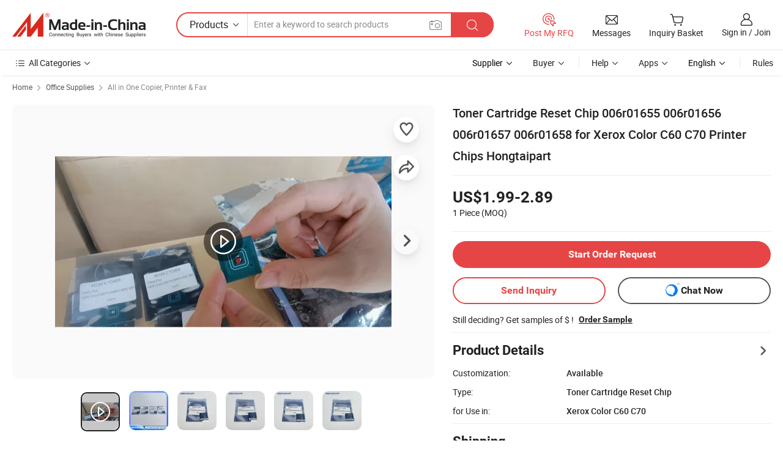

--- FILE ---
content_type: text/html;charset=UTF-8
request_url: https://hongtai2009.en.made-in-china.com/product/RmKYSBQOJzpf/China-Toner-Cartridge-Reset-Chip-006r01655-006r01656-006r01657-006r01658-for-Xerox-Color-C60-C70-Printer-Chips-Hongtaipart.html
body_size: 35218
content:
<!DOCTYPE html>
<html lang="en">
<head>
            <title>Toner Cartridge Reset Chip 006r01655 006r01656 006r01657 006r01658 for Xerox Color C60 C70 Printer Chips Hongtaipart - Toner Reset Chip Factory and Xerox 006r01655</title>
        <meta content="text/html; charset=utf-8" http-equiv="Content-Type"/>
    <meta name="referrer" content="unsafe-url"/>
    <link rel="dns-prefetch" href="//www.micstatic.com">
    <link rel="dns-prefetch" href="//image.made-in-china.com">
    <link rel="dns-prefetch" href="//www.made-in-china.com">
    <link rel="dns-prefetch" href="//pylon.micstatic.com">
    <link rel="dns-prefetch" href="//expo.made-in-china.com">
    <link rel="dns-prefetch" href="//world.made-in-china.com">
    <link rel="dns-prefetch" href="//pic.made-in-china.com">
    <link rel="dns-prefetch" href="//fa.made-in-china.com">
                            <link rel="alternate" hreflang="en" href="https://hongtai2009.en.made-in-china.com/product/RmKYSBQOJzpf/China-Toner-Cartridge-Reset-Chip-006r01655-006r01656-006r01657-006r01658-for-Xerox-Color-C60-C70-Printer-Chips-Hongtaipart.html" />
                                                        <link rel="alternate" hreflang="es" href="https://es.made-in-china.com/co_hongtai2009/product_Toner-Cartridge-Reset-Chip-006r01655-006r01656-006r01657-006r01658-for-Xerox-Color-C60-C70-Printer-Chips-Hongtaipart_ysieseuyey.html" />
                                            <link rel="alternate" hreflang="pt" href="https://pt.made-in-china.com/co_hongtai2009/product_Toner-Cartridge-Reset-Chip-006r01655-006r01656-006r01657-006r01658-for-Xerox-Color-C60-C70-Printer-Chips-Hongtaipart_ysieseuyey.html" />
                                            <link rel="alternate" hreflang="fr" href="https://fr.made-in-china.com/co_hongtai2009/product_Toner-Cartridge-Reset-Chip-006r01655-006r01656-006r01657-006r01658-for-Xerox-Color-C60-C70-Printer-Chips-Hongtaipart_ysieseuyey.html" />
                                            <link rel="alternate" hreflang="ru" href="https://ru.made-in-china.com/co_hongtai2009/product_Toner-Cartridge-Reset-Chip-006r01655-006r01656-006r01657-006r01658-for-Xerox-Color-C60-C70-Printer-Chips-Hongtaipart_ysieseuyey.html" />
                                            <link rel="alternate" hreflang="it" href="https://it.made-in-china.com/co_hongtai2009/product_Toner-Cartridge-Reset-Chip-006r01655-006r01656-006r01657-006r01658-for-Xerox-Color-C60-C70-Printer-Chips-Hongtaipart_ysieseuyey.html" />
                                            <link rel="alternate" hreflang="de" href="https://de.made-in-china.com/co_hongtai2009/product_Toner-Cartridge-Reset-Chip-006r01655-006r01656-006r01657-006r01658-for-Xerox-Color-C60-C70-Printer-Chips-Hongtaipart_ysieseuyey.html" />
                                            <link rel="alternate" hreflang="nl" href="https://nl.made-in-china.com/co_hongtai2009/product_Toner-Cartridge-Reset-Chip-006r01655-006r01656-006r01657-006r01658-for-Xerox-Color-C60-C70-Printer-Chips-Hongtaipart_ysieseuyey.html" />
                                            <link rel="alternate" hreflang="ar" href="https://sa.made-in-china.com/co_hongtai2009/product_Toner-Cartridge-Reset-Chip-006r01655-006r01656-006r01657-006r01658-for-Xerox-Color-C60-C70-Printer-Chips-Hongtaipart_ysieseuyey.html" />
                                            <link rel="alternate" hreflang="ko" href="https://kr.made-in-china.com/co_hongtai2009/product_Toner-Cartridge-Reset-Chip-006r01655-006r01656-006r01657-006r01658-for-Xerox-Color-C60-C70-Printer-Chips-Hongtaipart_ysieseuyey.html" />
                                            <link rel="alternate" hreflang="ja" href="https://jp.made-in-china.com/co_hongtai2009/product_Toner-Cartridge-Reset-Chip-006r01655-006r01656-006r01657-006r01658-for-Xerox-Color-C60-C70-Printer-Chips-Hongtaipart_ysieseuyey.html" />
                                            <link rel="alternate" hreflang="hi" href="https://hi.made-in-china.com/co_hongtai2009/product_Toner-Cartridge-Reset-Chip-006r01655-006r01656-006r01657-006r01658-for-Xerox-Color-C60-C70-Printer-Chips-Hongtaipart_ysieseuyey.html" />
                                            <link rel="alternate" hreflang="th" href="https://th.made-in-china.com/co_hongtai2009/product_Toner-Cartridge-Reset-Chip-006r01655-006r01656-006r01657-006r01658-for-Xerox-Color-C60-C70-Printer-Chips-Hongtaipart_ysieseuyey.html" />
                                            <link rel="alternate" hreflang="tr" href="https://tr.made-in-china.com/co_hongtai2009/product_Toner-Cartridge-Reset-Chip-006r01655-006r01656-006r01657-006r01658-for-Xerox-Color-C60-C70-Printer-Chips-Hongtaipart_ysieseuyey.html" />
                                            <link rel="alternate" hreflang="vi" href="https://vi.made-in-china.com/co_hongtai2009/product_Toner-Cartridge-Reset-Chip-006r01655-006r01656-006r01657-006r01658-for-Xerox-Color-C60-C70-Printer-Chips-Hongtaipart_ysieseuyey.html" />
                                            <link rel="alternate" hreflang="id" href="https://id.made-in-china.com/co_hongtai2009/product_Toner-Cartridge-Reset-Chip-006r01655-006r01656-006r01657-006r01658-for-Xerox-Color-C60-C70-Printer-Chips-Hongtaipart_ysieseuyey.html" />
                                    <link rel="alternate" hreflang="x-default" href="https://hongtai2009.en.made-in-china.com/product/RmKYSBQOJzpf/China-Toner-Cartridge-Reset-Chip-006r01655-006r01656-006r01657-006r01658-for-Xerox-Color-C60-C70-Printer-Chips-Hongtaipart.html" />
    <meta name="viewport" content="initial-scale=1.0,user-scalable=no,maximum-scale=1,width=device-width">
    <meta name="format-detection" content="telephone=no">
            <meta name="Keywords" content="Toner Cartridge Reset Chip 006r01655 006r01656 006r01657 006r01658 for Xerox Color C60 C70 Printer Chips Hongtaipart, Toner Reset Chip Factory, Xerox 006r01655"/>
            <meta name="Description"
              content="Toner Cartridge Reset Chip 006r01655 006r01656 006r01657 006r01658 for Xerox Color C60 C70 Printer Chips Hongtaipart, Find Details and Price about Toner Reset Chip Factory Xerox 006r01655 from Toner Cartridge Reset Chip 006r01655 006r01656 006r01657 006r01658 for Xerox Color C60 C70 Printer Chips Hongtaipart - Hongtai Office Accessories Ltd"/>
            <meta http-equiv="X-UA-Compatible" content="IE=Edge, chrome=1"/>
    <meta name="renderer" content="webkit"/>
             <meta property="og:title" content="[Hot Item] Toner Cartridge Reset Chip 006r01655 006r01656 006r01657 006r01658 for Xerox Color C60 C70 Printer Chips Hongtaipart"/>
<meta property="og:type" content="product"/>
<meta property="og:url" content="https://hongtai2009.en.made-in-china.com/product/RmKYSBQOJzpf/China-Toner-Cartridge-Reset-Chip-006r01655-006r01656-006r01657-006r01658-for-Xerox-Color-C60-C70-Printer-Chips-Hongtaipart.html"/>
<meta property="og:image" content="https://image.made-in-china.com/2f0j00puIqiTGRmwrt/Toner-Cartridge-Reset-Chip-006r01655-006r01656-006r01657-006r01658-for-Xerox-Color-C60-C70-Printer-Chips-Hongtaipart.jpg"/>
<meta property="og:site_name" content="Made-in-China.com"/>
<meta property="fb:admins" content="292039974180201"/>
<meta property="fb:page_id" content="10150525576765348"/>
<meta property="fb:app_id" content="205885989426763"/>
<meta property="og:description" content="Type: Toner Cartridge Reset Chip for Use in: Xerox Color C60 C70 Part Number: 006r01655 006r01656 006r01657 006r01658 Condition: Compatible, High Quality Color: C, M, Y, K Packing: Box Packing, Neutral Packing"/>
<meta property="product:price:amount" content="1.99" />
<meta property="product:price:currency" content="USD" />
<meta property="og:availability" content="instock" />
<link rel="canonical" href="https://hongtai2009.en.made-in-china.com/product/RmKYSBQOJzpf/China-Toner-Cartridge-Reset-Chip-006r01655-006r01656-006r01657-006r01658-for-Xerox-Color-C60-C70-Printer-Chips-Hongtaipart.html" />
            <link rel="alternate" media="only screen and (max-width:640px)" href="https://m.made-in-china.com/product/Toner-Cartridge-Reset-Chip-006r01655-006r01656-006r01657-006r01658-for-Xerox-Color-C60-C70-Printer-Chips-Hongtaipart-2037071272.html">
            <link rel="amphtml" href="https://m.made-in-china.com/amp/product/Toner-Cartridge-Reset-Chip-006r01655-006r01656-006r01657-006r01658-for-Xerox-Color-C60-C70-Printer-Chips-Hongtaipart-2037071272.html">
        <link rel="stylesheet" type="text/css" href="https://www.micstatic.com/landing/www/product/detail_v2/css/product-detail_620f98df.css" media="all"/>
                    <!-- Polyfill Code Begin --><script chaset="utf-8" type="text/javascript" src="https://www.micstatic.com/polyfill/polyfill-simplify_eb12d58d.js"></script><!-- Polyfill Code End --></head>
        <body class="theme-01 J-ATF" style="overflow-y: scroll;" probe-clarity="false" >
    <div style="position:absolute;top:0;left:0;width:1px;height:1px;overflow:hidden">
                                            <img src="//stat.made-in-china.com/event/rec.gif?type=10&data=%7B%22pdid%22%3A%222037071272%22%2C%22list%22%3A%5B%7B%22t%22%3A1%2C%22f%22%3A0%2C%22id%22%3A%222077972602%22%7D%2C%7B%22t%22%3A1%2C%22f%22%3A0%2C%22id%22%3A%222064709902%22%7D%2C%7B%22t%22%3A1%2C%22f%22%3A0%2C%22id%22%3A%221988916715%22%7D%2C%7B%22t%22%3A1%2C%22f%22%3A0%2C%22id%22%3A%222059683195%22%7D%2C%7B%22t%22%3A1%2C%22f%22%3A0%2C%22id%22%3A%221994087285%22%7D%2C%7B%22t%22%3A1%2C%22f%22%3A0%2C%22id%22%3A%222063331802%22%7D%2C%7B%22t%22%3A1%2C%22f%22%3A0%2C%22id%22%3A%222033358012%22%7D%2C%7B%22t%22%3A1%2C%22f%22%3A0%2C%22id%22%3A%221998573965%22%7D%2C%7B%22t%22%3A1%2C%22f%22%3A0%2C%22id%22%3A%221996003045%22%7D%2C%7B%22t%22%3A1%2C%22f%22%3A0%2C%22id%22%3A%221992266475%22%7D%5D%7D&st=9030" alt=""/>
            </div>
    <input type="hidden" id="lan" name="lan" value="en">
    <input type="hidden" name="pg_abp" id="pg_abp" value="a">
    <input type="hidden" name="isGoogleSeoBuyer" id="isGoogleSeoBuyer" value="false">
    <input type="hidden" name="verifiedTranslate" id="verifiedTranslate" value="Verified Certificate">
    <input type="hidden" class="J-data-pid" value="2037071272">
            <input type="hidden" class="J-data-layout" value="2">
    <input type="hidden" value="prodDetail">
    <input type="hidden" id="loginUserName" value="hongtai2009"/>
    <input type="hidden" id="comReviewSourceId" name="comReviewSourceId" value="WXNabgOECHYu"/>
    <input type="hidden" name="user_behavior_trace_id" id="user_behavior_trace_id" value="1jfbguqo15adv"/>
    <input type="hidden" name="receptionABTestSwitch" id="receptionABTestSwitch" value="true"/>
    <input type="hidden" name="alertReceptionCardWaitingTime" id="alertReceptionCardWaitingTime" value="1"/>
            <div id="header" ></div>
<script>
    function headerHomeInit() {
        const funcName = 'headerHome';
        const app = new window[funcName]({target: document.getElementById('header'), props: {props: {"pageType":8,"logoTitle":"Manufacturers & Suppliers","logoUrl":null,"base":{"buyerInfo":{"service":"Service","newUserGuide":"New User Guide","auditReport":"Audited Suppliers' Reports","meetSuppliers":"Meet Suppliers","onlineTrading":"Secured Trading Service","buyerCenter":"Buyer Center","contactUs":"Contact Us","search":"Search","prodDirectory":"Product Directory","supplierDiscover":"Supplier Discover","sourcingRequest":"Post Sourcing Request","quickLinks":"Quick Links","myFavorites":"My Favorites","visitHistory":"Browsing History","buyer":"Buyer","blog":"Business Insights"},"supplierInfo":{"supplier":"Supplier","joinAdvance":"加入高级会员","tradeServerMarket":"外贸服务市场","memberHome":"外贸e家","cloudExpo":"Smart Expo云展会","onlineTrade":"交易服务","internationalLogis":"国际物流","northAmericaBrandSailing":"北美全渠道出海","micDomesticTradeStation":"中国制造网内贸站"},"helpInfo":{"whyMic":"Why Made-in-China.com","auditSupplierWay":"How Do We Audit Suppliers","securePaymentWay":"How Do We Secure Payment","submitComplaint":"Submit a Complaint","contactUs":"Contact Us","faq":"FAQ","help":"Help"},"appsInfo":{"downloadApp":"Download App!","forBuyer":"For Buyer","forSupplier":"For Supplier","exploreApp":"Explore App Exclusive Discounts","apps":"Apps"},"languages":[{"lanCode":0,"simpleName":"en","name":"English","value":"https://hongtai2009.en.made-in-china.com/product/RmKYSBQOJzpf/China-Toner-Cartridge-Reset-Chip-006r01655-006r01656-006r01657-006r01658-for-Xerox-Color-C60-C70-Printer-Chips-Hongtaipart.html","htmlLang":"en"},{"lanCode":5,"simpleName":"es","name":"Español","value":"https://es.made-in-china.com/co_hongtai2009/product_Toner-Cartridge-Reset-Chip-006r01655-006r01656-006r01657-006r01658-for-Xerox-Color-C60-C70-Printer-Chips-Hongtaipart_ysieseuyey.html","htmlLang":"es"},{"lanCode":4,"simpleName":"pt","name":"Português","value":"https://pt.made-in-china.com/co_hongtai2009/product_Toner-Cartridge-Reset-Chip-006r01655-006r01656-006r01657-006r01658-for-Xerox-Color-C60-C70-Printer-Chips-Hongtaipart_ysieseuyey.html","htmlLang":"pt"},{"lanCode":2,"simpleName":"fr","name":"Français","value":"https://fr.made-in-china.com/co_hongtai2009/product_Toner-Cartridge-Reset-Chip-006r01655-006r01656-006r01657-006r01658-for-Xerox-Color-C60-C70-Printer-Chips-Hongtaipart_ysieseuyey.html","htmlLang":"fr"},{"lanCode":3,"simpleName":"ru","name":"Русский язык","value":"https://ru.made-in-china.com/co_hongtai2009/product_Toner-Cartridge-Reset-Chip-006r01655-006r01656-006r01657-006r01658-for-Xerox-Color-C60-C70-Printer-Chips-Hongtaipart_ysieseuyey.html","htmlLang":"ru"},{"lanCode":8,"simpleName":"it","name":"Italiano","value":"https://it.made-in-china.com/co_hongtai2009/product_Toner-Cartridge-Reset-Chip-006r01655-006r01656-006r01657-006r01658-for-Xerox-Color-C60-C70-Printer-Chips-Hongtaipart_ysieseuyey.html","htmlLang":"it"},{"lanCode":6,"simpleName":"de","name":"Deutsch","value":"https://de.made-in-china.com/co_hongtai2009/product_Toner-Cartridge-Reset-Chip-006r01655-006r01656-006r01657-006r01658-for-Xerox-Color-C60-C70-Printer-Chips-Hongtaipart_ysieseuyey.html","htmlLang":"de"},{"lanCode":7,"simpleName":"nl","name":"Nederlands","value":"https://nl.made-in-china.com/co_hongtai2009/product_Toner-Cartridge-Reset-Chip-006r01655-006r01656-006r01657-006r01658-for-Xerox-Color-C60-C70-Printer-Chips-Hongtaipart_ysieseuyey.html","htmlLang":"nl"},{"lanCode":9,"simpleName":"sa","name":"العربية","value":"https://sa.made-in-china.com/co_hongtai2009/product_Toner-Cartridge-Reset-Chip-006r01655-006r01656-006r01657-006r01658-for-Xerox-Color-C60-C70-Printer-Chips-Hongtaipart_ysieseuyey.html","htmlLang":"ar"},{"lanCode":11,"simpleName":"kr","name":"한국어","value":"https://kr.made-in-china.com/co_hongtai2009/product_Toner-Cartridge-Reset-Chip-006r01655-006r01656-006r01657-006r01658-for-Xerox-Color-C60-C70-Printer-Chips-Hongtaipart_ysieseuyey.html","htmlLang":"ko"},{"lanCode":10,"simpleName":"jp","name":"日本語","value":"https://jp.made-in-china.com/co_hongtai2009/product_Toner-Cartridge-Reset-Chip-006r01655-006r01656-006r01657-006r01658-for-Xerox-Color-C60-C70-Printer-Chips-Hongtaipart_ysieseuyey.html","htmlLang":"ja"},{"lanCode":12,"simpleName":"hi","name":"हिन्दी","value":"https://hi.made-in-china.com/co_hongtai2009/product_Toner-Cartridge-Reset-Chip-006r01655-006r01656-006r01657-006r01658-for-Xerox-Color-C60-C70-Printer-Chips-Hongtaipart_ysieseuyey.html","htmlLang":"hi"},{"lanCode":13,"simpleName":"th","name":"ภาษาไทย","value":"https://th.made-in-china.com/co_hongtai2009/product_Toner-Cartridge-Reset-Chip-006r01655-006r01656-006r01657-006r01658-for-Xerox-Color-C60-C70-Printer-Chips-Hongtaipart_ysieseuyey.html","htmlLang":"th"},{"lanCode":14,"simpleName":"tr","name":"Türkçe","value":"https://tr.made-in-china.com/co_hongtai2009/product_Toner-Cartridge-Reset-Chip-006r01655-006r01656-006r01657-006r01658-for-Xerox-Color-C60-C70-Printer-Chips-Hongtaipart_ysieseuyey.html","htmlLang":"tr"},{"lanCode":15,"simpleName":"vi","name":"Tiếng Việt","value":"https://vi.made-in-china.com/co_hongtai2009/product_Toner-Cartridge-Reset-Chip-006r01655-006r01656-006r01657-006r01658-for-Xerox-Color-C60-C70-Printer-Chips-Hongtaipart_ysieseuyey.html","htmlLang":"vi"},{"lanCode":16,"simpleName":"id","name":"Bahasa Indonesia","value":"https://id.made-in-china.com/co_hongtai2009/product_Toner-Cartridge-Reset-Chip-006r01655-006r01656-006r01657-006r01658-for-Xerox-Color-C60-C70-Printer-Chips-Hongtaipart_ysieseuyey.html","htmlLang":"id"}],"showMlan":true,"showRules":false,"rules":"Rules","language":"en","menu":"Menu","subTitle":null,"subTitleLink":null,"stickyInfo":null},"categoryRegion":{"categories":"All Categories","categoryList":[{"name":"Agriculture & Food","value":"https://www.made-in-china.com/products/catlist/listsubcat/105/00/mic/Agriculture_Food.html","catCode":"1000000000"},{"name":"Apparel & Accessories","value":"https://www.made-in-china.com/products/catlist/listsubcat/108/00/mic/Apparel_Accessories.html","catCode":"1100000000"},{"name":"Arts & Crafts","value":"https://www.made-in-china.com/products/catlist/listsubcat/111/00/mic/Arts_Crafts.html","catCode":"1200000000"},{"name":"Auto, Motorcycle Parts & Accessories","value":"https://www.made-in-china.com/Auto-Parts-Accessories-Catalog/Auto-Parts-Accessories.html","catCode":"2900000000"},{"name":"Bags, Cases & Boxes","value":"https://www.made-in-china.com/Bags-Cases-Boxes-Catalog/Bags-Cases-Boxes.html","catCode":"2600000000"},{"name":"Chemicals","value":"https://www.made-in-china.com/products/catlist/listsubcat/114/00/mic/Chemicals.html","catCode":"1300000000"},{"name":"Computer Products","value":"https://www.made-in-china.com/Computer-Products-Catalog/Computer-Products.html","catCode":"3300000000"},{"name":"Construction & Decoration","value":"https://www.made-in-china.com/products/catlist/listsubcat/120/00/mic/Construction_Decoration.html","catCode":"1500000000"},{"name":"Consumer Electronics","value":"https://www.made-in-china.com/Consumer-Electronics-Catalog/Consumer-Electronics.html","catCode":"1400000000"},{"name":"Electrical & Electronics","value":"https://www.made-in-china.com/products/catlist/listsubcat/123/00/mic/Electrical_Electronics.html","catCode":"1600000000"},{"name":"Furniture","value":"https://www.made-in-china.com/Furniture-Furnishing-Catalog/Furniture-Furnishing.html","catCode":"2700000000"},{"name":"Health & Medicine","value":"https://www.made-in-china.com/products/catlist/listsubcat/126/00/mic/Health_Medicine.html","catCode":"1700000000"},{"name":"Industrial Equipment & Components","value":"https://www.made-in-china.com/Industrial-Equipment-Components-Catalog/Industrial-Equipment-Components.html","catCode":"3400000000"},{"name":"Instruments & Meters","value":"https://www.made-in-china.com/Instruments-Meters-Catalog/Instruments-Meters.html","catCode":"3500000000"},{"name":"Light Industry & Daily Use","value":"https://www.made-in-china.com/products/catlist/listsubcat/129/00/mic/Light_Industry_Daily_Use.html","catCode":"1800000000"},{"name":"Lights & Lighting","value":"https://www.made-in-china.com/Lights-Lighting-Catalog/Lights-Lighting.html","catCode":"3000000000"},{"name":"Manufacturing & Processing Machinery","value":"https://www.made-in-china.com/products/catlist/listsubcat/132/00/mic/Machinery.html","catCode":"1900000000"},{"name":"Metallurgy, Mineral & Energy","value":"https://www.made-in-china.com/products/catlist/listsubcat/135/00/mic/Metallurgy_Mineral_Energy.html","catCode":"2000000000"},{"name":"Office Supplies","value":"https://www.made-in-china.com/Office-Supplies-Catalog/Office-Supplies.html","catCode":"2800000000"},{"name":"Packaging & Printing","value":"https://www.made-in-china.com/Packaging-Printing-Catalog/Packaging-Printing.html","catCode":"3600000000"},{"name":"Security & Protection","value":"https://www.made-in-china.com/Security-Protection-Catalog/Security-Protection.html","catCode":"2500000000"},{"name":"Service","value":"https://www.made-in-china.com/products/catlist/listsubcat/147/00/mic/Service.html","catCode":"2400000000"},{"name":"Sporting Goods & Recreation","value":"https://www.made-in-china.com/Sporting-Goods-Recreation-Catalog/Sporting-Goods-Recreation.html","catCode":"3100000000"},{"name":"Textile","value":"https://www.made-in-china.com/products/catlist/listsubcat/138/00/mic/Textile.html","catCode":"2100000000"},{"name":"Tools & Hardware","value":"https://www.made-in-china.com/Tools-Hardware-Catalog/Tools-Hardware.html","catCode":"3200000000"},{"name":"Toys","value":"https://www.made-in-china.com/products/catlist/listsubcat/141/00/mic/Toys.html","catCode":"2200000000"},{"name":"Transportation","value":"https://www.made-in-china.com/products/catlist/listsubcat/144/00/mic/Transportation.html","catCode":"2300000000"}],"more":"More"},"searchRegion":{"show":true,"lookingFor":"Tell us what you are looking for...","homeUrl":"//en.made-in-china.com","products":"Products","suppliers":"Suppliers","auditedFactory":null,"uploadImage":"Upload Image","max20MbPerImage":"Max 20MB per Image","yourRecentKeywords":"Your Recent Keywords","clearHistory":"Clear History","popularSearches":"Related Searches","relatedSearches":"More","more":null,"maxSizeErrorMsg":"Upload failed. Max image size is 20MB.","noNetworkErrorMsg":"No network connection. Please check your network settings and try again.","uploadFailedErrorMsg":"Upload failed.Incorrect image format. Supported formats: JPG,PNG,BMP.","relatedList":null,"relatedTitle":null,"relatedTitleLink":null,"formParams":{"subaction":"hunt","style":"b","mode":"and","code":"0","comProvince":"nolimit","order":"0","isOpenCorrection":"1","org":"top","word":null,"keyword":null,"condition":"0","file":null,"conditionParamsList":[{"condition":"0","conditionName":"Products","action":"https://www.made-in-china.com/productdirectory.do?subaction=hunt&style=b&mode=and&code=0&comProvince=nolimit&order=0&isOpenCorrection=1&org=top&searchType=0&word=#word#","searchUrl":"https://keywordsuggestions.made-in-china.com/suggest/getEnProdSuggest.do?param=#param#&kind=5&ad=1&id=MICSearchSuggest&count=10&ignoreCase=true&matchAnywhere=true&catflag=1&seo=1","inputPlaceholder":"Enter a keyword to search products"},{"condition":"1","conditionName":"Suppliers","action":"https://www.made-in-china.com/companysearch.do?subaction=hunt&style=b&mode=and&code=0&comProvince=nolimit&order=0&isOpenCorrection=1&searchType=1&word=#word#","searchUrl":"https://keywordsuggestions.made-in-china.com/suggest/getEnSupplierSuggest.do?param=#param#&kind=5&ad=1&id=MICSearchSuggest&count=10&ignoreCase=true&matchAnywhere=true&catflag=1","inputPlaceholder":"Enter a keyword to search suppliers"}]},"mlanFormParams":null,"enterKeywordTips":"Please enter a keyword at least for your search.","openMultiSearch":false},"frequentRegion":{"rfq":{"rfq":"Post My RFQ","searchRfq":"Search RFQs","acquireRfqHover":"Tell us what you need and try the easy way to get quotes!","searchRfqHover":"Discover quality RFQs and connect with big-budget buyers"},"account":{"account":"Account","signIn":"Sign in","join":"Join","newUser":"New User","joinFree":"Join Free","or":"Or","socialLogin":"By clicking Sign In, Join Free or Continue with Facebook, Linkedin, Twitter, Google, %s I agree to the %sUser Agreement%s and the %sPrivacy Policy%s","message":"Messages","quotes":"Quotes","orders":"Orders","favorites":"Favorites","visitHistory":"Browsing History","postSourcingRequest":"Post Sourcing Request","hi":"Hi","signOut":"Sign Out","manageProduct":"Manage Products","editShowroom":"Edit Showroom","username":"","userType":null,"foreignIP":true,"currentYear":2026,"userAgreement":"User Agreement","privacyPolicy":"Privacy Policy"},"message":{"message":"Messages","signIn":"Sign in","join":"Join","newUser":"New User","joinFree":"Join Free","viewNewMsg":"Sign in to view the new messages","inquiry":"Inquiries","rfq":"RFQs","awaitingPayment":"Awaiting payments","chat":"Chats","awaitingQuotation":"Awaiting Quotations"},"cart":{"cart":"Inquiry Basket"}},"busiRegion":null,"previewRegion":null}}});
		const hoc=o=>(o.__proto__.$get=function(o){return this.$$.ctx[this.$$.props[o]]},o.__proto__.$getKeys=function(){return Object.keys(this.$$.props)},o.__proto__.$getProps=function(){return this.$get("props")},o.__proto__.$setProps=function(o){var t=this.$getKeys(),s={},p=this;t.forEach(function(o){s[o]=p.$get(o)}),s.props=Object.assign({},s.props,o),this.$set(s)},o.__proto__.$help=function(){console.log("\n            $set(props): void             | 设置props的值\n            $get(key: string): any        | 获取props指定key的值\n            $getKeys(): string[]          | 获取props所有key\n            $getProps(): any              | 获取props里key为props的值（适用nail）\n            $setProps(params: any): void  | 设置props里key为props的值（适用nail）\n            $on(ev, callback): func       | 添加事件监听，返回移除事件监听的函数\n            $destroy(): void              | 销毁组件并触发onDestroy事件\n        ")},o);
        window[`${funcName}Api`] = hoc(app);
    };
</script><script type="text/javascript" crossorigin="anonymous" onload="headerHomeInit()" src="https://www.micstatic.com/nail/pc/header-home_7ca8e9c4.js"></script>        <div class="sr-container J-layout ">
        <script type="text/x-data" class="J-mlan-stat-data">{"t":"mLanCou","f":"prodDetail","vId":null}</script>
                <div>
            <input type="hidden" id="J-detail-isProduct"/>
            <input type="hidden" id="loginUserName" value="hongtai2009"/>
            <input type="hidden" id="curLanCode" value="0"/>
            <input type="hidden" id="sensor_pg_v" value="pid:RmKYSBQOJzpf,cid:WXNabgOECHYu,tp:104,stp:10403,plate:normal,sst:paid,is_trade:1,is_sample:1,is_rushorder:0,is_verified:1,abt:null,abp:a"/>
            <input type="hidden" id="productId" value="RmKYSBQOJzpf"/>
            <input type="hidden" id="loginCountry" value="United_States"/>
            <input type="hidden" id="isUser" value="false"/>
            <input type="hidden" id="userEmailAddress" value=""/>
                        <script class="J-mlan-config" type="text/data-lang" data-lang="en">
                {
                    "more": "View All",
                    "less": "View Less",
                    "pmore": "More",
                    "pless": "Less",
                    "verifiedTranslate": "Verified Certificate",
                    "emailRequired": "Please enter your email address.",
                    "email": "Please enter a valid email address.",
                    "contentRequired": "Please enter the content for your inquiry.",
                    "maxLength": "Your inquiry content must be between 20 to 4000 characters.",
                    "quiryDialogTitle": "Enter your contact to build trust with supplier(s)",
                    "videoTitle": "Watch Related Videos",
                    "alsoViewTitle": "People who viewed this also viewed",
                    "latestPriceTitle": "Enter your detailed requirements to receive an accurate quote",
                    "Enter your email address":"Enter your email address",
                    "ratingReviews": "Ratings & Reviews",
                    "selectOptions": ["Top Reviews", "Most Recent"],
                    "frequencyError": "Your operation is too frequent, please try again later.",
                    "overallReviews": {
                        "title": "Overall Reviews",
                        "reviews": "Reviews",
                        "star": "Star"
                    },
                    "customerSatisfaction": {
                        "title": "Customer Satisfaction",
                        "response": "Response",
                        "service": "Service",
                        "quality": "Quality",
                        "delivery": "Delivery"
                    },
                    "reviewDetails": {
                        "title": "Review Details",
                        "verifiedPurchase": "Verified Purchase",
                        "showPlace": {
                            "publicShow": "Public show",
                            "publicShowInProtection": "Public show (Protection period)",
                            "onlyInVo": "Only show in VO"
                        },
                        "modified": "Modified"
                    },
                    "pager": {
                        "goTo": "Go To",
                        "page": "Page",
                        "next": "Next",
                        "prev": "Prev",
                        "confirm": "Confirm"
                    },
                    "loadingTip": "Loading",
                    "foldingReviews": "View Folding Reviews",
                    "noInfoTemporarily": "No information temporarily.",
                    "strengthLabel": "Verified strength label",
                    "Negotiable":"Negotiable",
                    "Free Shipping to {{country}} by {{carrier}}":"Free Shipping to {{country}} by {{carrier}}",
                    "Estimated delivery time $ Days":"Estimated delivery time $ Days",
                    "To be negotiated to {{country}} by {{carrier}}":"To be negotiated to {{country}} by {{carrier}}",
                    "US$ {{freight}} to {{country}} by {{carrier}}":"US$ {{freight}} to {{country}} by {{carrier}}",
                    "Still deciding? Get samples of $ !": "Still deciding? Get samples of $ !",
                    "Shipping Cost": "Shipping Cost",
                    "Delivery": "Delivery",
                    "{{buyerName}} made an order recently.": "{{buyerName}} made an order recently.",
                    "The hot selling product from our verified and experienced supplier.": "The hot selling product from our verified and experienced supplier.",
                    "selectSkuSpec": "Select variations and quantity",
                    "productSpecification": "Product Specifications",
                    "productsTotalAmount": "Products Total Amount",
                    "sendInquiry": "Send Inquiry",
                    "minOrderTips": "Your product quantity is less than {{minTotalCount}} MOQ.",
                    "buyNow": "Buy Now",
                    "startOrderRequest": "Start Order Request",
                    "shippingFeeTips": "Does not include shipping fees."

                }
            </script>
            <div class="sr-layout-wrap sr-layout-resp">
                <div class="detail-top-bar" >
                                            <div class="sr-QPWords-cont">
                            <ul>
                                                                                                                                    <li class="sr-QPWords-item">
                                        <a href="//www.made-in-china.com" target="_blank" rel="nofollow">Home</a>
                                        <i class="ob-icon icon-right"></i>
                                                                                    <a href="//www.made-in-china.com/Office-Supplies-Catalog/Office-Supplies.html" target="_blank">Office Supplies</a>
                                            <i class="ob-icon icon-right"></i>
                                                                                <a href="//www.made-in-china.com/Office-Supplies-Catalog/All-in-One-Copier-Printer-Fax.html" target="_blank">All in One Copier, Printer & Fax</a>
                                                                            </li>
                                                            </ul>
                        </div>
                                    </div>
                            </div>
                        <div class="sr-layout-detail clears">
                <div class="sr-detail-content clears">
                    <div class="sr-layout-block sr-layout-left">
                        <div class="sr-layout-content sr-proMainInfo J-sr-proMainInfo">
                            <div class="sr-proMainInfo-baseInfo J-proMainInfo-baseInfo" faw-module="main_function" faw-exposure>
        <div class="sr-proMainInfo-baseInfo-name">
            <h1 class="sr-proMainInfo-baseInfoH1 J-baseInfo-name" data-prod-tag="">
                <span class="J-meiAward"></span> <span>Toner Cartridge Reset Chip 006r01655 006r01656 006r01657 006r01658 for Xerox Color C60 C70 Printer Chips Hongtaipart</span>
            </h1>
            <div class="tag-wrapper">
                <div class="J-deal-tag"></div>
            </div>
                            <div class="J-prodexpo"></div>
                    </div>
            <div class="sr-proMainInfo-baseInfo-property">
            <div class="baseInfo-price-related">
                <div class="J-activity-banner attr-line"></div>
                <input type="hidden" id="inquiry4PriceHref" name="inquiry4PriceHref" value="//www.made-in-china.com/sendInquiry/prod_RmKYSBQOJzpf_WXNabgOECHYu_0.html?plant=en&from=shrom&type=cs&style=3&page=p_detail">
                <div class="swiper-proMainInfo-baseInfo-propertyGetPrice-container">
                    <input type="hidden" value="{'Payment Terms':'T/T, Western Union, Paypal','Port':'Sanshan, China'}" id="priceProp">
                                                                                                        <div class="sr-proMainInfo-baseInfo-propertyPrice">
                                                    <div class="only-one-priceNum">
                                <table>
                                    <tbody>
                                    <tr style="display: inline-flex;align-items: baseline; flex-wrap: wrap;flex-direction: column;" class="only-one-priceNum-tr">
                                        <td style="padding: 0 !important;">
                                        <span class="only-one-priceNum-td-left">US$1.99-2.89 </span>
                                        </td>
                                        <td style="padding: 0" class="sa-only-property-price only-one-priceNum-price">
                                            <span style="color: #222">1 Piece</span>
                                            <span style="color: #222">
                                            (MOQ)
                                        </span>
                                        </td>
                                    </tr>
                                    </tbody>
                                </table>
                            </div>
                    </div>
                </div>
                <div class="coupon-and-getlastprice">
                                            <div class="J-coupon-box"></div>
                                    </div>
            </div>
            <input type="hidden" id="login" value="false">
                        <div class="sr-proMainInfo-baseInfo-propertyAttr">
                <div>
        <input type="hidden" id="hasProdSpecs" value="false">
</div>
                                <div>
    <input type="hidden" id="supportRushOrder" value="false">
        <div class="sr-layout-block contact-block J-prod-btn-group">
            <div class="button-block order-button-block">
                            <a class="btns button-link-order btn-main J-select-prod-spec" target="_blank" href="//membercenter.made-in-china.com/newtrade/order/page/buyer-start-order.html?from=3&prodId=RmKYSBQOJzpf&lan=en" ads-data="st:122">Start Order Request</a>
                        </div>
            <div class="button-block contact-btn">
                <a fun-inquiry-product class="btns button-link-contact J-prod-btn-contact" target="_blank" href="https://www.made-in-china.com/sendInquiry/prod_RmKYSBQOJzpf_WXNabgOECHYu.html?plant=en&from=shrom&type=cs&style=3&page=p_detail" rel="nofollow" ads-data="st:24,pdid:RmKYSBQOJzpf,pcid:WXNabgOECHYu">
                    Send Inquiry
                </a>
            </div>
            <div class="sr-side-contSupplier-chat button-block J-sr-side-contSupplier-chat">
                <b text='[{"offline": {"text":"Chat Now","title":"Supplier is offline now, please leave your message."}, "online": {"text":"Chat Now","title":"Chat with supplier online now!"}}]' class="tm3_chat_status" dataId="WXNabgOECHYu_RmKYSBQOJzpf_1" inquiry="https://www.made-in-china.com/sendInquiry/prod_RmKYSBQOJzpf_WXNabgOECHYu.html?plant=en&from=shrom&type=cs&style=3&page=p_detail" processor="chat" cid="WXNabgOECHYu" style="display:none"></b>
                <span rel="nofollow" ads-data="st:13" class="tm-placeholder" title="Chat with supplier online now!" role="button" tabindex="0" aria-label="tm">
                                            Chat Now
                                    </span>
            </div>
        </div>
        <div class="J-prod-btn-group-anchor"></div>
    </div>
                                                            <table>
                            <tbody>
                            <tr>
                                <td>
                                    <div class="sample-order-info">
                                        <div class="info-text">
                                            <span class="J-sample-order">Still deciding? Get samples of $ !</span>
                                            <span class="sample-price J-sample-price" style="display: none">US$ 1.99/Piece</span>
                                        </div>
                                                                                    <a target="_blank" rel="nofollow" href="//membercenter.made-in-china.com/newtrade/order/page/buyer-start-order.html?from=3&prodId=RmKYSBQOJzpf&sample=1" ads-data="st:122">
                                                Order Sample </a>
                                                                            </div>
                                </td>
                            </tr>
                            </tbody>
                        </table>
                                    <div class="attr-line"></div>
                    <div class="product-details-title pointer J-prod-detail" ads-data="st:309">
                        <span>Product Details</span>
                        <span><i class="ob-icon icon-right"></i></span>
                    </div>
                    <table>
                        <tbody>
                                                        <tr>
                                <th width="166" class="th-label">Customization:</th>
                                <td>Available</td>
                            </tr>
                                                        <tr>
                                <th width="166" class="th-label">Type:</th>
                                <td>Toner Cartridge Reset Chip</td>
                            </tr>
                                                        <tr>
                                <th width="166" class="th-label">for Use in:</th>
                                <td>Xerox Color C60 C70</td>
                            </tr>
                        </tbody>
                    </table>
                                            <div class="attr-line"></div>
                        <div class="product-details-title">
                            <span>Shipping</span>
                        </div>
                                                    <input type="hidden" id="aimArea" value="United States"/>
                            <table class="order-attr-table J-est-price">
                                <tbody>
                                <tr>
                                    <th width="166" class="th-label">
                                        Shipping Cost:
                                    </th>
                                    <td>
                                        Contact the supplier about freight and estimated delivery time. </td>
                                </tr>
                                </tbody>
                            </table>
                        <div class="attr-line"></div>
                        <div class="product-details-title">
                            <span>Payment Guarantee</span>
                        </div>
                        <table class="order-attr-table">
                            <tbody>
                            <tr>
                                <th width="166" class="th-label" style="padding-bottom: 5px;">Payment Methods:</th>
                                <td style="padding-bottom: 5px;">
                                    <div style="display: flex;margin-bottom:5px;">
                                        <span style="margin-right: 5px;width: 40px;height: 23px;">
                                            <img src="//www.micstatic.com/landing/www/product/img/transparent.png" data-original="https://www.micstatic.com/landing/www/product/img/2017/trade/payment-method-visa.png?_v=1768815327912" width="40" height="23" alt="visa" data>
                                        </span>
                                        <span style="margin-right: 5px;width: 40px;height: 23px;">
                                            <img src="//www.micstatic.com/landing/www/product/img/transparent.png" data-original="https://www.micstatic.com/landing/www/product/img/2017/trade/payment-method-mastercard.png?_v=1768815327912" width="40" height="23" alt="mastercard">
                                        </span>
                                        <span style="margin-right: 5px;width: 40px;height: 23px;">
                                            <img src="//www.micstatic.com/landing/www/product/img/transparent.png" data-original="https://www.micstatic.com/landing/www/product/img/2017/trade/payment-method-discover.png?_v=1768815327912" width="40" height="23" alt="discover">
                                        </span>
                                        <span style="margin-right: 5px;width: 40px;height: 23px;">
                                            <img src="//www.micstatic.com/landing/www/product/img/transparent.png" data-original="https://www.micstatic.com/landing/www/product/img/2017/trade/payment-method-jcb.png?_v=1768815327912" width="40" height="23" alt="JCB">
                                        </span>
                                        <span style="margin-right: 5px;width: 40px;height: 23px;">
                                            <img src="//www.micstatic.com/landing/www/product/img/transparent.png" data-original="https://www.micstatic.com/landing/www/product/img/2017/trade/payment-method-diners-club.png?_v=1768815327912" width="40" height="23" alt="diners club">
                                        </span>
                                        <span style="margin-right: 5px;width: 40px;height: 23px;">
                                            <img src="//www.micstatic.com/landing/www/product/img/transparent.png" data-original="https://www.micstatic.com/landing/www/product/img/2017/trade/payment-method-american-express.png?_v=1768815327912" width="40" height="23" alt="american express">
                                        </span>
                                        <span style="margin-right: 5px;width: 40px;height: 23px;">
                                            <img src="//www.micstatic.com/landing/www/product/img/transparent.png" data-original="https://www.micstatic.com/landing/www/product/img/2017/trade/payment-method-tt.png?_v=1768815327912" width="40" height="23" alt="T/T">
                                        </span>
                                    </div>
                                    <div style="display: flex;">
                                        <span style="margin-right: 5px;width: 40px;height: 23px;">
                                            <img src="//www.micstatic.com/landing/www/product/img/transparent.png" data-original="https://www.micstatic.com/landing/www/product/img/2017/trade/pix.png?_v=1768815327912" width="40" height="23" alt="PIX">
                                        </span>
                                        <span style="margin-right: 5px;width: 40px;height: 23px;">
                                            <img src="//www.micstatic.com/landing/www/product/img/transparent.png" data-original="https://www.micstatic.com/landing/www/product/img/2017/trade/spei.png?_v=1768815327912" width="40" height="23" alt="SPEI">
                                        </span>
                                        <span style="margin-right: 5px;width: 40px;height: 23px;">
                                            <img src="//www.micstatic.com/landing/www/product/img/transparent.png" data-original="https://www.micstatic.com/landing/www/product/img/2017/trade/oxxo.png?_v=1768815327912" width="40" height="23" alt="OXXO">
                                        </span>
                                        <span style="margin-right: 5px;width: 40px;height: 23px;">
                                            <img src="//www.micstatic.com/landing/www/product/img/transparent.png" data-original="https://www.micstatic.com/landing/www/product/img/2017/trade/pse.png?_v=1768815327912" width="40" height="23" alt="PSE">
                                        </span>
                                        <span style="margin-right: 5px;width: 40px;height: 23px;">
                                            <img src="//www.micstatic.com/landing/www/product/img/transparent.png" data-original="https://www.micstatic.com/landing/www/product/img/2017/trade/ozow.png?_v=1768815327912" width="40" height="23" alt="OZOW">
                                        </span>
                                        <span style="margin-right: 5px;width: 40px;height: 23px;">
                                            <img src="//www.micstatic.com/landing/www/product/img/transparent.png" data-original="https://www.micstatic.com/landing/www/product/img/2017/trade/paypal.png?_v=1768815327912" width="40" height="23" alt="PayPal">
                                        </span>
                                    </div>
                                </td>
                            </tr>
                            <tr>
                                <th width="166" class="th-label">&nbsp;
                                </th>
                                <td>
                                    <span style="margin-right: 40px;color: #888;">
                                        Support payments in USD </span>
                                </td>
                            </tr>
                            </tbody>
                        </table>
                        <table class="order-attr-table">
                            <tbody>
                            <tr>
                                <th width="166" class="th-label">Secure payments:
                                </th>
                                <td>
                                                                        <span class="secure-payments">Every payment you make on Made-in-China.com is protected by the platform.</span>
                                </td>
                            </tr>
                            </tbody>
                        </table>
                        <table class="order-attr-table">
                            <tbody>
                            <tr>
                                <th width="166" class="th-label">Refund policy:
                                </th>
                                <td>
                                    <span class="refund-policy">Claim a refund if your order doesn't ship, is missing, or arrives with product issues.</span>
                                </td>
                            </tr>
                            </tbody>
                        </table>
                                    <div class="attr-line"></div>
                <div class="sr-layout-block sr-com-place sr-com-place-top">
                                                                     <div faw-module="verified_company_homepage" faw-exposure>
    <input type="hidden" id="J-linkInfo" value="https://hongtai2009.en.made-in-china.com">
        <div id="product-multi-box-small">
                                </div>
    <div class="sr-linkTo-comInfo J-linkTo-comInfo" ads-data>
        <div class="sr-com com-place-one com-place-one-new">
                            <div class="sr-com-logo" ads-data="st:185">
                    <img src="//www.micstatic.com/landing/www/product/img/transparent.png" data-original="//image.made-in-china.com/206f0j00ZQWGafEcWYuL/Hongtai-Office-Accessories-Ltd.jpg" />
                </div>
                        <div class="sr-com-info">
                <div class="sr-comInfo-title ">
                    <div class="title-txt">
                        <a href="https://hongtai2009.en.made-in-china.com" target="_blank" ads-data="st:3" title="Hongtai Office Accessories Ltd"><span class="text-ellipsis">Hongtai Office Accessories Ltd</span> <i class="ob-icon icon-right"></i></a>
                    </div>
                </div>
                <div class="info-item-out">
                </div>
            </div>
            <div class="operate-wrapper">
                                    <div class="company-location" ads-data="st:225">
                        <a class="J-location" target="_blank" href="https://hongtai2009.en.made-in-china.com/company-Hongtai-Office-Accessories-Ltd.html">
                            <i class="ob-icon icon-coordinate"></i>
                            <div class="tip arrow-bottom tip-gold">
                                <div class="gold-content">
                                    <div class="tip-con">
                                        Guangdong, China
                                    </div>
                                    <span class="arrow arrow-out">
                                    <span class="arrow arrow-in"></span>
                                </span>
                                </div>
                            </div>
                        </a>
                    </div>
            </div>
        </div>
                    <div class="rating-box">
                <div class='add_factory-icon'>
                                                    <div class="review-scores" ads-data="st:114">
                        <a class="score-item score-item-rating J-company-review" target="_self" href="https://hongtai2009.en.made-in-china.com/company-review/" >
                            <div class="review-label">Rating</div>
                            <div class="review-rate">
                                                                    <i class="ob-icon icon-star-f star-icon" style="color: #E64545;"></i>
                                                                    <i class="ob-icon icon-star-f star-icon" style="color: #E64545;"></i>
                                                                    <i class="ob-icon icon-star-f star-icon" style="color: #E64545;"></i>
                                                                    <i class="ob-icon icon-star-f star-icon" style="color: #E64545;"></i>
                                                                                                    <div style="position: relative; display: inline-block;">
                                        <i class="ob-icon icon-star-f star-icon" style="color: #DAE0E6"></i>
                                        <i class="ob-icon icon-star-f star-icon percent9" style="color: #E64545;" ></i>
                                    </div>
                                                                                            </div>
                            <span class="review-score">4.9</span>
                            <i class="ob-icon icon-right" style="margin-top: 6px;color:#222"></i>
                        </a>
                    </div>
                                </div>
                <div class="J-review-box" style="display: none">
                                            <div class="score-item review-btn" ads-data="st:114">
                            <i class="ob-icon icon-fill-text"></i>
                            <span>review now</span>
                        </div>
                </div>
            </div>
                <div class="sr-comInfo-sign com-place-two com-place-two-new no-tag ">
                                    <div class="trade-service-gmv" ads-data="st:229">
                                                    <div class="sign-item">
                            <i class="item-icon icon-deal"></i>
                            Secured Trading Service </div>
                                                                        <div class="gmv-wrapper">
                            <a href="https://hongtai2009.en.made-in-china.com" target="_blank" class="gmv-wrapper-a">Transactions in 6 months | <span>US$10,000+</span></a>
                        </div>
                                    </div>
                                        <div class="sign-item" ads-data="st:186">
                                            <i class="item-icon icon-diamond"></i>
                        Diamond Member <span class="txt-year">Since 2022</span>
                                                                <div class="tip arrow-bottom tip-gold">
                        <div class="gold-content">
                            <div class="tip-con">
                                                                    <p class="tip-para">Suppliers with verified business licenses</p>
                                                            </div>
                        </div>
                    </div>
                </div>
                    </div>
    </div>
    <div class="com-place-three com-place-three-new">
                    <div class="sign-item J-verified-item" data-title="Audited by an independent third-party inspection agency" ads-data="st:113">
                <img class="item-icon" src="https://www.micstatic.com/common/img/icon-new/as-short.png" alt="Audited Supplier" />
                Audited Supplier <div class="tip arrow-bottom tip-gold">
                    <div class="gold-content">
                        <div class="tip-con">
                           <p class="tip-para">Audited by an independent third-party inspection agency</p>
                        </div>
                    </div>
                </div>
            </div>
                                    <div class="verified-list" ads-data="st:228">
                                                                <span class="verified-item">
                            <span class="verified-tip"></span>
                            High Repeat Buyers Choice <div class="tip arrow-bottom tip-gold">
                                <div class="gold-content">
                                    <div class="tip-con">
                                        More than 50% of buyers repeatedly choose the supplier
                                    </div>
                                </div>
                            </div>
                        </span>
                                            <span class="verified-item">
                            <span class="verified-tip"></span>
                            Years of Export Experience <div class="tip arrow-bottom tip-gold">
                                <div class="gold-content">
                                    <div class="tip-con">
                                        The export experience of the supplier is more than 10 years
                                    </div>
                                </div>
                            </div>
                        </span>
                                            <span class="verified-item">
                            <span class="verified-tip"></span>
                            Fast Delivery <div class="tip arrow-bottom tip-gold">
                                <div class="gold-content">
                                    <div class="tip-con">
                                        The supplier can deliver the goods within %s days
                                    </div>
                                </div>
                            </div>
                        </span>
                                            <span class="verified-item">
                            <span class="verified-tip"></span>
                            ODM Services <div class="tip arrow-bottom tip-gold">
                                <div class="gold-content">
                                    <div class="tip-con">
                                        The supplier provides ODM services
                                    </div>
                                </div>
                            </div>
                        </span>
                                    </div>
                                                    <div class="see-all no-sign" ads-data="st: 58;">
                    <a class="J-sign-in" href="javascript:void(0);">Sign In</a> to see all verified strength labels (16)
                </div>
                        </div>
</div>
                                </div>
            </div>
        </div>
    </div>
<input type="hidden" id="contactNow"
       value="https://www.made-in-china.com/sendInquiry/prod_RmKYSBQOJzpf_WXNabgOECHYu.html?plant=en&from=shrom&type=cs&style=3&page=p_detail">
<input type="hidden" id="supportOrder" value="true"
       data-url="//membercenter.made-in-china.com/newtrade/order/page/buyer-start-order.html?from=3&prodId=RmKYSBQOJzpf&sample=0">
    <style>
    .catalogForm .form-label{
        width: 190px;
    }
    .catalogForm .form-label em{
        color: #e64545;
        margin-right: 5px;
    }
    .catalogForm .form-fields{
        margin-left: 200px;
    }
</style>
<script type="text/template" id="J-catalog-dialog">
    <div class="alert-new mb20">
        <div class="alert-con alert-warn alert-state" style="width: 100%;">
            <span class="micon-state"><i class="ob-icon icon-caution"></i></span><span class="alert-txt">Please complete the form below, we will email the catalog to you.</span>
        </div>
    </div>
    <form action="" class="obelisk-form J-catalog-form catalogForm">
        <input type="hidden" name="source" value="2"/>
        <div class="form-item">
            <label class="form-label"><em>*</em>Email Address</label>
            <div class="form-fields">
                <input type="text" name="email" maxlength="160" class="input-text span-8" value=""/>
            </div>
        </div>
        <div class="form-item">
            <label class="form-label"><em>*</em>Name</label>
            <div class="form-fields">
                <input type="text" name="name" maxlength="50" class="input-text span-8" value=""/>
            </div>
        </div>
        <div class="form-item">
            <label class="form-label"><em>*</em>Country/Region</label>
            <div class="form-fields">
                <select class="span-8 J-countrySelect" select-css="span-8 select-flags" name="comCountry" value="">
                    {{ if(hotCountries && hotCountries.length>0){ }}
                    <optgroup label="--Please Select--">
                        {{ $.each(hotCountries,function(){ }}
                        <option {{ if(selected === this.countryKey){ }}selected="selected"{{ } }} value="{{-this.countryKey}}" select-countrycode="{{-this.countryCode}}" select-css="select-flag select-flag-{{-this.simpleCountryName.toLowerCase()}}" select-rm-areacode="{{-this.showAreaCodeFram}}">{{-this.coutryName}}</option>
                        {{ }) }}
                    </optgroup>
                    {{ } }}

                    {{ if(allCountries && allCountries.length>0){ }}
                    <optgroup label="--All Countries/Regions (A to Z)--">
                        {{ $.each(allCountries,function(){ }}
                        <option {{ if(selected === this.countryKey){ }}selected="selected"{{ } }} value="{{-this.countryKey}}" select-countrycode="{{-this.countryCode}}" select-css="select-flag select-flag-{{-this.simpleCountryName.toLowerCase()}}" select-rm-areacode="{{-this.showAreaCodeFram}}">{{-this.coutryName}}</option>
                        {{ }) }}
                    </optgroup>
                    {{ } }}
                </select>
            </div>
        </div>
        <div class="form-item J-validator-box hide">
            <label class="form-label"><em>*</em>Verification Code</label>
            <div class="form-fields">
                <span class="J-validator" id="J-validator"></span>
                <div class="feedback-block J-vcode-error" wrapfor="faptcha_response_field"></div>
            </div>
        </div>
    </form>
</script><script type="text/template" id="J-dia-success">
    <div class="dlg-result">
        <div class="state">
            <i class="micon succ">&#xe000;</i>
        </div>
        <div class="msg"><p>You have submitted the request successfully!</p><p>{{-retResult.tipMessage}}</p></div>
    </div>
</script><script type="text/template" id="J-dia-warn">
    <div class="dlg-result">
        <div class="state">
            <i class="micon warning">&#xe003;</i>
        </div>
        <div class="msg"><p>{{-retResult.tipMessage}}</p></div>
    </div>
</script><script type="text/template" id="J-dia-error">
    <div class="dlg-result">
        <div class="state">
            <i class="micon error">&#xe001;</i>
        </div>
        <div class="msg"><p>Sent failed!</p><p>{{-retResult.tipMessage}}</p></div>
    </div>
</script>                             <div class="J-smallImg-wrap">
    <div class="sr-proMainInfo-slide smallImg-wrap J-pic-box-small" faw-module="main_product" faw-exposure>
        <div class="tag-wrapper">
            <div class="J-ranking-tag"></div>
        </div>
        <div class="tip-online J-sample-online-tips" style="display: none">
            <ul class="tip-cont">
                <li>
                    <span class="online-icon online-icon-1"></span>
                    <span>On-Site Scanning</span>
                </li>
                <li>
                    <span class="online-icon online-icon-2"></span>
                    <span>Precise Digital Duplicate</span>
                </li>
                <li>
                    <span class="online-icon online-icon-3"></span>
                    <span>Angle Unlimited</span>
                </li>
            </ul>
        </div>
        <input type="hidden" id="prodId" value=""/>
        <div class="sr-proMainInfo-slide-pic J-pic-list-wrap sr-proSlide">
            <div class="sr-proMainInfo-slide-container swiper-container J-pic-list-container">
                <div class="swiper-wrapper">
                                                                                                        <div class="sr-proMainInfo-slide-picItem swiper-slide J-play-video J-pic-item J-pic-large-item">
                            <div class="sr-prMainInfo-slide-inner">
                                <div class="sr-proMainInfo-slide-picInside J-play-video-wrap" faw-exposure-sub faw-video ads-data="st:15,item_type:prod_details,item_id:kxUAgXWEqzRC,cloud_media_url:https://v.made-in-china.com/ucv/sbr/c164ed1c7d3aa6348a4441148ac85a/3cb55ee48510325385727896385753_h264_def.mp4">
                                    <div class="play-video-btn J-play-video-btn">
                                                                                    <img src="//image.made-in-china.com/318f0j00BtNfRwLsZlzC/HONGTAIPARTCompatibleTonerCartridgeResetChip006R01655006R01656006R01657006R01658forXeroxColorC60C70PrinterChips-mp4.webp" alt="" >
                                                                                <span class="play-mark"><i class="ob-icon icon-play"></i></span>
                                        <script type="text/data-video">
                                        {
                                            "videoUrl": "https://v.made-in-china.com/ucv/sbr/c164ed1c7d3aa6348a4441148ac85a/3cb55ee48510325385727896385753_h264_def.mp4",
                                    "vid": "1032538572",
                                    "autoplay": true
                                }
                                    </script>
                                    </div>
                                </div>
                            </div>
                        </div>
                            <div class="sr-proMainInfo-slide-picItem swiper-slide enlarge-hide J-pic-large-item J-pic-item" fsrc="//image.made-in-china.com/2f0j00puIqiTGRmwrt/Toner-Cartridge-Reset-Chip-006r01655-006r01656-006r01657-006r01658-for-Xerox-Color-C60-C70-Printer-Chips-Hongtaipart.webp" >
                                <div class="sr-prMainInfo-slide-inner">
                                    <div class="sr-proMainInfo-slide-picInside">
                                                                                <a class="enlargeHref" href="javascript:void(0);" ads-data="st:9" >
                                                                                    <img class="J-picImg-zoom-in" ads-data="st:239" data-index="2" loading="lazy" src="//image.made-in-china.com/202f0j00puIqiTGRmwrt/Toner-Cartridge-Reset-Chip-006r01655-006r01656-006r01657-006r01658-for-Xerox-Color-C60-C70-Printer-Chips-Hongtaipart.webp" alt="Toner Cartridge Reset Chip 006r01655 006r01656 006r01657 006r01658 for Xerox Color C60 C70 Printer Chips Hongtaipart pictures & photos">
                                                                                </a>
                                                                            </div>
                                                                            <div class="sr-proMainInfo-slide-picLarge J-pic-zoom-in" ads-data="st:239" data-index="2"></div>
                                                                                                                <input type="hidden" class="encodeImgId" value="URuVimGTFwpn"/>
                                                                    </div>
                            </div>
                            <div class="sr-proMainInfo-slide-picItem swiper-slide enlarge-hide J-pic-large-item J-pic-item" fsrc="//image.made-in-china.com/2f0j00prDqWuRhVdzt/Toner-Cartridge-Reset-Chip-006r01655-006r01656-006r01657-006r01658-for-Xerox-Color-C60-C70-Printer-Chips-Hongtaipart.webp" >
                                <div class="sr-prMainInfo-slide-inner">
                                    <div class="sr-proMainInfo-slide-picInside">
                                                                                <a class="enlargeHref" href="javascript:void(0);" ads-data="st:9" >
                                                                                    <img class="J-picImg-zoom-in" ads-data="st:239" data-index="3" loading="lazy" src="//image.made-in-china.com/202f0j00prDqWuRhVdzt/Toner-Cartridge-Reset-Chip-006r01655-006r01656-006r01657-006r01658-for-Xerox-Color-C60-C70-Printer-Chips-Hongtaipart.webp" alt="Toner Cartridge Reset Chip 006r01655 006r01656 006r01657 006r01658 for Xerox Color C60 C70 Printer Chips Hongtaipart pictures & photos">
                                                                                </a>
                                                                            </div>
                                                                            <div class="sr-proMainInfo-slide-picLarge J-pic-zoom-in" ads-data="st:239" data-index="3"></div>
                                                                                                                <input type="hidden" class="encodeImgId" value="UrzVDpTHIdRn"/>
                                                                    </div>
                            </div>
                            <div class="sr-proMainInfo-slide-picItem swiper-slide enlarge-hide J-pic-large-item J-pic-item" fsrc="//image.made-in-china.com/2f0j00puDoiWYMOArt/Toner-Cartridge-Reset-Chip-006r01655-006r01656-006r01657-006r01658-for-Xerox-Color-C60-C70-Printer-Chips-Hongtaipart.webp" >
                                <div class="sr-prMainInfo-slide-inner">
                                    <div class="sr-proMainInfo-slide-picInside">
                                                                                <a class="enlargeHref" href="javascript:void(0);" ads-data="st:9" >
                                                                                    <img class="J-picImg-zoom-in" ads-data="st:239" data-index="4" loading="lazy" src="//image.made-in-china.com/202f0j00puDoiWYMOArt/Toner-Cartridge-Reset-Chip-006r01655-006r01656-006r01657-006r01658-for-Xerox-Color-C60-C70-Printer-Chips-Hongtaipart.webp" alt="Toner Cartridge Reset Chip 006r01655 006r01656 006r01657 006r01658 for Xerox Color C60 C70 Printer Chips Hongtaipart pictures & photos">
                                                                                </a>
                                                                            </div>
                                                                            <div class="sr-proMainInfo-slide-picLarge J-pic-zoom-in" ads-data="st:239" data-index="4"></div>
                                                                                                                <input type="hidden" class="encodeImgId" value="pRzWiDaMsZrx"/>
                                                                    </div>
                            </div>
                            <div class="sr-proMainInfo-slide-picItem swiper-slide enlarge-hide J-pic-large-item J-pic-item" fsrc="//image.made-in-china.com/2f0j00uzLbWBGIsdrT/Toner-Cartridge-Reset-Chip-006r01655-006r01656-006r01657-006r01658-for-Xerox-Color-C60-C70-Printer-Chips-Hongtaipart.webp" >
                                <div class="sr-prMainInfo-slide-inner">
                                    <div class="sr-proMainInfo-slide-picInside">
                                                                                <a class="enlargeHref" href="javascript:void(0);" ads-data="st:9" >
                                                                                    <img class="J-picImg-zoom-in" ads-data="st:239" data-index="5" loading="lazy" src="//image.made-in-china.com/202f0j00uzLbWBGIsdrT/Toner-Cartridge-Reset-Chip-006r01655-006r01656-006r01657-006r01658-for-Xerox-Color-C60-C70-Printer-Chips-Hongtaipart.webp" alt="Toner Cartridge Reset Chip 006r01655 006r01656 006r01657 006r01658 for Xerox Color C60 C70 Printer Chips Hongtaipart pictures & photos">
                                                                                </a>
                                                                            </div>
                                                                            <div class="sr-proMainInfo-slide-picLarge J-pic-zoom-in" ads-data="st:239" data-index="5"></div>
                                                                                                                <input type="hidden" class="encodeImgId" value="RULhDoGuvdrm"/>
                                                                    </div>
                            </div>
                            <div class="sr-proMainInfo-slide-picItem swiper-slide enlarge-hide J-pic-large-item J-pic-item" fsrc="//image.made-in-china.com/2f0j00ruHkhyGtvdzE/Toner-Cartridge-Reset-Chip-006r01655-006r01656-006r01657-006r01658-for-Xerox-Color-C60-C70-Printer-Chips-Hongtaipart.webp" >
                                <div class="sr-prMainInfo-slide-inner">
                                    <div class="sr-proMainInfo-slide-picInside">
                                                                                <a class="enlargeHref" href="javascript:void(0);" ads-data="st:9" >
                                                                                    <img class="J-picImg-zoom-in" ads-data="st:239" data-index="6" loading="lazy" src="//image.made-in-china.com/202f0j00ruHkhyGtvdzE/Toner-Cartridge-Reset-Chip-006r01655-006r01656-006r01657-006r01658-for-Xerox-Color-C60-C70-Printer-Chips-Hongtaipart.webp" alt="Toner Cartridge Reset Chip 006r01655 006r01656 006r01657 006r01658 for Xerox Color C60 C70 Printer Chips Hongtaipart pictures & photos">
                                                                                </a>
                                                                            </div>
                                                                            <div class="sr-proMainInfo-slide-picLarge J-pic-zoom-in" ads-data="st:239" data-index="6"></div>
                                                                                                                <input type="hidden" class="encodeImgId" value="rRgkHyGxqdUE"/>
                                                                    </div>
                            </div>
                            <div class="sr-proMainInfo-slide-picItem swiper-slide enlarge-hide J-pic-large-item J-pic-item" fsrc="//image.made-in-china.com/2f0j00HuIchtYPuJrQ/Toner-Cartridge-Reset-Chip-006r01655-006r01656-006r01657-006r01658-for-Xerox-Color-C60-C70-Printer-Chips-Hongtaipart.webp" >
                                <div class="sr-prMainInfo-slide-inner">
                                    <div class="sr-proMainInfo-slide-picInside">
                                                                                <a class="enlargeHref" href="javascript:void(0);" ads-data="st:9" >
                                                                                    <img class="J-picImg-zoom-in" ads-data="st:239" data-index="7" loading="lazy" src="//image.made-in-china.com/202f0j00HuIchtYPuJrQ/Toner-Cartridge-Reset-Chip-006r01655-006r01656-006r01657-006r01658-for-Xerox-Color-C60-C70-Printer-Chips-Hongtaipart.webp" alt="Toner Cartridge Reset Chip 006r01655 006r01656 006r01657 006r01658 for Xerox Color C60 C70 Printer Chips Hongtaipart pictures & photos">
                                                                                </a>
                                                                            </div>
                                                                            <div class="sr-proMainInfo-slide-picLarge J-pic-zoom-in" ads-data="st:239" data-index="7"></div>
                                                                                                                <input type="hidden" class="encodeImgId" value="gRucHxaPROrQ"/>
                                                                    </div>
                            </div>
                                    </div>
                                    <div ads-data="st:240" class="large-pic-slide-left J-largePicSlideLeft" style="display: none;" ><i class="ob-icon icon-left"></i></div>
                    <div ads-data="st:240" class="large-pic-slide-right J-largePicSlideRight" style="display: flex;" ><i class="ob-icon icon-right"></i></div>
                            </div>
        </div>
                    <div class="sr-proMainInfo-slide-page J-pic-dots-wrap">
                                    <div class="sr-proMainInfo-slide-pageBtnL disabled J-proSlide-left">
                        <i class="ob-icon icon-left"></i>
                    </div>
                    <div class="sr-proMainInfo-slide-pageBtnR J-proSlide-right">
                        <i class="ob-icon icon-right"></i>
                    </div>
                                    <div class="sr-proMainInfo-slide-pageMain ">
                        <ul class="sr-proMainInfo-slide-pageUl sroll J-proSlide-content">
                                                                                                                                                <li class="J-pic-dot selected">
                                    <div class="sr-proMainInfo-slide-pageInside">
                                        <img src="//www.micstatic.com/landing/www/product/img/transparent.png" data-original="//image.made-in-china.com/313f0j00BtNfRwLsZlzC/HONGTAIPART-Compatible-Toner-Cartridge-Reset-Chip-006R01655-006R01656-006R01657-006R01658-for-Xerox-Color-C60-C70-Printer-Chips-mp4.webp" alt="" >
                                        <a href="javascript:void(0);" class="img-video J-dot-play"><i class="ob-icon icon-play"></i></a>
                                    </div>
                                </li>
                                                                                                                                    <li class="J-pic-dot">
                                        <div class="sr-proMainInfo-slide-pageInside" ads-data="st:9">
                                            <img src="//www.micstatic.com/landing/www/product/img/transparent.png" data-original="//image.made-in-china.com/3f2j00puIqiTGRmwrt/Toner-Cartridge-Reset-Chip-006r01655-006r01656-006r01657-006r01658-for-Xerox-Color-C60-C70-Printer-Chips-Hongtaipart.webp" alt="Toner Cartridge Reset Chip 006r01655 006r01656 006r01657 006r01658 for Xerox Color C60 C70 Printer Chips Hongtaipart" title="Toner Cartridge Reset Chip 006r01655 006r01656 006r01657 006r01658 for Xerox Color C60 C70 Printer Chips Hongtaipart">
                                        </div>
                                    </li>
                                                                                                        <li class="J-pic-dot">
                                        <div class="sr-proMainInfo-slide-pageInside" ads-data="st:9">
                                            <img src="//www.micstatic.com/landing/www/product/img/transparent.png" data-original="//image.made-in-china.com/3f2j00prDqWuRhVdzt/Toner-Cartridge-Reset-Chip-006r01655-006r01656-006r01657-006r01658-for-Xerox-Color-C60-C70-Printer-Chips-Hongtaipart.webp" alt="Toner Cartridge Reset Chip 006r01655 006r01656 006r01657 006r01658 for Xerox Color C60 C70 Printer Chips Hongtaipart" title="Toner Cartridge Reset Chip 006r01655 006r01656 006r01657 006r01658 for Xerox Color C60 C70 Printer Chips Hongtaipart">
                                        </div>
                                    </li>
                                                                                                        <li class="J-pic-dot">
                                        <div class="sr-proMainInfo-slide-pageInside" ads-data="st:9">
                                            <img src="//www.micstatic.com/landing/www/product/img/transparent.png" data-original="//image.made-in-china.com/3f2j00puDoiWYMOArt/Toner-Cartridge-Reset-Chip-006r01655-006r01656-006r01657-006r01658-for-Xerox-Color-C60-C70-Printer-Chips-Hongtaipart.webp" alt="Toner Cartridge Reset Chip 006r01655 006r01656 006r01657 006r01658 for Xerox Color C60 C70 Printer Chips Hongtaipart" title="Toner Cartridge Reset Chip 006r01655 006r01656 006r01657 006r01658 for Xerox Color C60 C70 Printer Chips Hongtaipart">
                                        </div>
                                    </li>
                                                                                                        <li class="J-pic-dot">
                                        <div class="sr-proMainInfo-slide-pageInside" ads-data="st:9">
                                            <img src="//www.micstatic.com/landing/www/product/img/transparent.png" data-original="//image.made-in-china.com/3f2j00uzLbWBGIsdrT/Toner-Cartridge-Reset-Chip-006r01655-006r01656-006r01657-006r01658-for-Xerox-Color-C60-C70-Printer-Chips-Hongtaipart.webp" alt="Toner Cartridge Reset Chip 006r01655 006r01656 006r01657 006r01658 for Xerox Color C60 C70 Printer Chips Hongtaipart" title="Toner Cartridge Reset Chip 006r01655 006r01656 006r01657 006r01658 for Xerox Color C60 C70 Printer Chips Hongtaipart">
                                        </div>
                                    </li>
                                                                                                        <li class="J-pic-dot">
                                        <div class="sr-proMainInfo-slide-pageInside" ads-data="st:9">
                                            <img src="//www.micstatic.com/landing/www/product/img/transparent.png" data-original="//image.made-in-china.com/3f2j00ruHkhyGtvdzE/Toner-Cartridge-Reset-Chip-006r01655-006r01656-006r01657-006r01658-for-Xerox-Color-C60-C70-Printer-Chips-Hongtaipart.webp" alt="Toner Cartridge Reset Chip 006r01655 006r01656 006r01657 006r01658 for Xerox Color C60 C70 Printer Chips Hongtaipart" title="Toner Cartridge Reset Chip 006r01655 006r01656 006r01657 006r01658 for Xerox Color C60 C70 Printer Chips Hongtaipart">
                                        </div>
                                    </li>
                                                                                                        <li class="J-pic-dot">
                                        <div class="sr-proMainInfo-slide-pageInside" ads-data="st:9">
                                            <img src="//www.micstatic.com/landing/www/product/img/transparent.png" data-original="//image.made-in-china.com/3f2j00HuIchtYPuJrQ/Toner-Cartridge-Reset-Chip-006r01655-006r01656-006r01657-006r01658-for-Xerox-Color-C60-C70-Printer-Chips-Hongtaipart.webp" alt="Toner Cartridge Reset Chip 006r01655 006r01656 006r01657 006r01658 for Xerox Color C60 C70 Printer Chips Hongtaipart" title="Toner Cartridge Reset Chip 006r01655 006r01656 006r01657 006r01658 for Xerox Color C60 C70 Printer Chips Hongtaipart">
                                        </div>
                                    </li>
                                                                                    </ul>
                    </div>
                            </div>
                                    <div class="fav-share-wrap">
                <span class="act-item fav-wrap">
                                        <a fun-favorite rel="nofollow" href="javascript:void(0);" class="J-added-to-product-fav link-with-icon J-add2Fav J-added already-fav-new" cz-username="hongtai2009" cz-sourceid="RmKYSBQOJzpf" cz-sourcetype="prod" style="display:none"><i class="J-fav-icon ob-icon icon-heart-f"></i></a>
                    <a fun-favorite rel="nofollow" href="javascript:void(0);" class="J-add-to-product-fav link-with-icon J-add2Fav" cz-username="hongtai2009" cz-sourceid="RmKYSBQOJzpf" cz-sourcetype="prod" style="display:block" ads-data="st:17,pdid:RmKYSBQOJzpf,pcid:WXNabgOECHYu"><i class="J-fav-icon ob-icon icon-heart"></i><i class="J-fav-icon ob-icon icon-heart-f" style="display: none;"></i></a>
                </span>
                                                                                                        <span class="act-item share-wrap J-share">
                    <span class="share-link">
                        <i class="ob-icon icon-right-rotation"></i>
                    </span>
                    <div class="share-cnt cf" ads-data="st:18">
                        <span class="share-empty-box"></span>
                                                    <div id="J-sns-icons" data-Image="//image.made-in-china.com/43f34j00puIqiTGRmwrt/Toner-Cartridge-Reset-Chip-006r01655-006r01656-006r01657-006r01658-for-Xerox-Color-C60-C70-Printer-Chips-Hongtaipart.jpg" data-Desc="Toner Cartridge Reset Chip 006r01655 006r01656 006r01657 006r01658 for Xerox Color C60 C70 Printer Chips Hongtaipart on Made-in-China.com"
                                 data-fblink="https://www.made-in-china.com/price/prodetail_All-in-One-Copier-Printer-Fax_RmKYSBQOJzpf.html"
                                 data-twlink="https://www.made-in-china.com/price/prodetail_All-in-One-Copier-Printer-Fax_RmKYSBQOJzpf.html"
                                 data-ptlink="https://www.made-in-china.com/price/prodetail_All-in-One-Copier-Printer-Fax_RmKYSBQOJzpf.html"
                                 data-ldlink="https://www.made-in-china.com/price/prodetail_All-in-One-Copier-Printer-Fax_RmKYSBQOJzpf.html"
                                                            ></div>
                                                <div class="mail link-blue fr">
                            <iframe src="about:blank" frameborder="0" id="I-email-this-page" name="I-email-this-page" width="0" height="0" style="width:0;height:0;"></iframe>
                            <a class="micpm" href="/cdn-cgi/l/email-protection#[base64]" rel="nofollow" title="Email" target="I-email-this-page"><i class="micon" title="Email this page"></i></a>
                        </div>
                    </div>
                </span>
                                    </div>
                                                        <div class="button-block sr-proMainInfo-baseInfo-actActs">
                    <span class="act-item">
    <span class="J-added-to-basket already-in-basket RmKYSBQOJzpf" style="display:none">
         <a href="javascript:;" onclick="showMiniInquiry('product');" ads-data="st:6,pdid:RmKYSBQOJzpf,pcid:WXNabgOECHYu">
              <i class="micon">&#xe05f;</i>Add Inquiry Basket to Compare </a>
     </span>
    <span class="J-add-to-basket RmKYSBQOJzpf add-to-basket">
                                    <a href="javascript:add2BasketProd( 0, 'RmKYSBQOJzpf', '//image.made-in-china.com/3f2j00puIqiTGRmwrt/Toner-Cartridge-Reset-Chip-006r01655-006r01656-006r01657-006r01658-for-Xerox-Color-C60-C70-Printer-Chips-Hongtaipart.jpg')" rel="nofollow" title="Add Inquiry Basket to Compare" ads-data="st:6,pdid:RmKYSBQOJzpf,pcid:WXNabgOECHYu">
            <i class="ob-icon icon-cart-add"></i>Add Inquiry Basket to Compare </a>
            </span>
</span>
                </div>
                                    <div id="product-multi-box-big">
                                                </div>
    </div>
</div>
<div class="bigImg-wrap J-bigImg-wrap" style="display: none">
    <div class="sr-proMainInfo-slide J-pic-box-big">
        <input type="hidden" id="prodId" value=""/>
        <div class="sr-proMainInfo-slide-pic J-pic-list-wrap sr-proSlide">
            <div class="sr-proMainInfo-slide-container swiper-container J-pic-list-container">
                <div class="swiper-wrapper">
                                                                                                        <div class="sr-proMainInfo-slide-picItem swiper-slide J-play-video J-pic-item J-pic-large-item">
                            <div class="sr-prMainInfo-slide-inner">
                                <div class="sr-proMainInfo-slide-picInside J-play-video-wrap" faw-video ads-data="pdid:RmKYSBQOJzpf,pcid:WXNabgOECHYu,item_type:prod_details,item_id:kxUAgXWEqzRC,cloud_media_url:https://v.made-in-china.com/ucv/sbr/c164ed1c7d3aa6348a4441148ac85a/3cb55ee48510325385727896385753_h264_def.mp4">
                                    <div class="play-video-btn J-play-video-btn">
                                                                                    <img loading="lazy" src="//image.made-in-china.com/229f0j00BtNfRwLsZlzC/HONGTAIPARTCompatibleTonerCartridgeResetChip006R01655006R01656006R01657006R01658forXeroxColorC60C70PrinterChips-mp4.webp" alt="" >
                                                                                <span class="play-mark"><i class="ob-icon icon-play"></i></span>
                                        <script data-cfasync="false" src="/cdn-cgi/scripts/5c5dd728/cloudflare-static/email-decode.min.js"></script><script type="text/data-video">
                                        {
                                            "videoUrl": "https://v.made-in-china.com/ucv/sbr/c164ed1c7d3aa6348a4441148ac85a/3cb55ee48510325385727896385753_h264_def.mp4",
                                    "vid": "1032538572",
                                    "autoplay": true
                                }
                                    </script>
                                    </div>
                                </div>
                            </div>
                        </div>
                            <div class="sr-proMainInfo-slide-picItem swiper-slide enlarge-hide J-pic-large-item J-pic-item">
                                <div class="sr-prMainInfo-slide-inner">
                                    <div class="sr-proMainInfo-slide-picInside" fsrc="//image.made-in-china.com/2f0j00puIqiTGRmwrt/Toner-Cartridge-Reset-Chip-006r01655-006r01656-006r01657-006r01658-for-Xerox-Color-C60-C70-Printer-Chips-Hongtaipart.webp" >
                                                                                <a class="enlargeHref" href="javascript:void(0);" >
                                                                                    <img loading="lazy" src="//image.made-in-china.com/203f0j00puIqiTGRmwrt/Toner-Cartridge-Reset-Chip-006r01655-006r01656-006r01657-006r01658-for-Xerox-Color-C60-C70-Printer-Chips-Hongtaipart.webp" alt="Toner Cartridge Reset Chip 006r01655 006r01656 006r01657 006r01658 for Xerox Color C60 C70 Printer Chips Hongtaipart pictures & photos">
                                                                                </a>
                                                                            </div>
                                                                            <input type="hidden" class="encodeImgId" value="URuVimGTFwpn"/>
                                                                    </div>
                            </div>
                            <div class="sr-proMainInfo-slide-picItem swiper-slide enlarge-hide J-pic-large-item J-pic-item">
                                <div class="sr-prMainInfo-slide-inner">
                                    <div class="sr-proMainInfo-slide-picInside" fsrc="//image.made-in-china.com/2f0j00prDqWuRhVdzt/Toner-Cartridge-Reset-Chip-006r01655-006r01656-006r01657-006r01658-for-Xerox-Color-C60-C70-Printer-Chips-Hongtaipart.webp" >
                                                                                <a class="enlargeHref" href="javascript:void(0);" >
                                                                                    <img loading="lazy" src="//image.made-in-china.com/203f0j00prDqWuRhVdzt/Toner-Cartridge-Reset-Chip-006r01655-006r01656-006r01657-006r01658-for-Xerox-Color-C60-C70-Printer-Chips-Hongtaipart.webp" alt="Toner Cartridge Reset Chip 006r01655 006r01656 006r01657 006r01658 for Xerox Color C60 C70 Printer Chips Hongtaipart pictures & photos">
                                                                                </a>
                                                                            </div>
                                                                            <input type="hidden" class="encodeImgId" value="UrzVDpTHIdRn"/>
                                                                    </div>
                            </div>
                            <div class="sr-proMainInfo-slide-picItem swiper-slide enlarge-hide J-pic-large-item J-pic-item">
                                <div class="sr-prMainInfo-slide-inner">
                                    <div class="sr-proMainInfo-slide-picInside" fsrc="//image.made-in-china.com/2f0j00puDoiWYMOArt/Toner-Cartridge-Reset-Chip-006r01655-006r01656-006r01657-006r01658-for-Xerox-Color-C60-C70-Printer-Chips-Hongtaipart.webp" >
                                                                                <a class="enlargeHref" href="javascript:void(0);" >
                                                                                    <img loading="lazy" src="//image.made-in-china.com/203f0j00puDoiWYMOArt/Toner-Cartridge-Reset-Chip-006r01655-006r01656-006r01657-006r01658-for-Xerox-Color-C60-C70-Printer-Chips-Hongtaipart.webp" alt="Toner Cartridge Reset Chip 006r01655 006r01656 006r01657 006r01658 for Xerox Color C60 C70 Printer Chips Hongtaipart pictures & photos">
                                                                                </a>
                                                                            </div>
                                                                            <input type="hidden" class="encodeImgId" value="pRzWiDaMsZrx"/>
                                                                    </div>
                            </div>
                            <div class="sr-proMainInfo-slide-picItem swiper-slide enlarge-hide J-pic-large-item J-pic-item">
                                <div class="sr-prMainInfo-slide-inner">
                                    <div class="sr-proMainInfo-slide-picInside" fsrc="//image.made-in-china.com/2f0j00uzLbWBGIsdrT/Toner-Cartridge-Reset-Chip-006r01655-006r01656-006r01657-006r01658-for-Xerox-Color-C60-C70-Printer-Chips-Hongtaipart.webp" >
                                                                                <a class="enlargeHref" href="javascript:void(0);" >
                                                                                    <img loading="lazy" src="//image.made-in-china.com/203f0j00uzLbWBGIsdrT/Toner-Cartridge-Reset-Chip-006r01655-006r01656-006r01657-006r01658-for-Xerox-Color-C60-C70-Printer-Chips-Hongtaipart.webp" alt="Toner Cartridge Reset Chip 006r01655 006r01656 006r01657 006r01658 for Xerox Color C60 C70 Printer Chips Hongtaipart pictures & photos">
                                                                                </a>
                                                                            </div>
                                                                            <input type="hidden" class="encodeImgId" value="RULhDoGuvdrm"/>
                                                                    </div>
                            </div>
                            <div class="sr-proMainInfo-slide-picItem swiper-slide enlarge-hide J-pic-large-item J-pic-item">
                                <div class="sr-prMainInfo-slide-inner">
                                    <div class="sr-proMainInfo-slide-picInside" fsrc="//image.made-in-china.com/2f0j00ruHkhyGtvdzE/Toner-Cartridge-Reset-Chip-006r01655-006r01656-006r01657-006r01658-for-Xerox-Color-C60-C70-Printer-Chips-Hongtaipart.webp" >
                                                                                <a class="enlargeHref" href="javascript:void(0);" >
                                                                                    <img loading="lazy" src="//image.made-in-china.com/203f0j00ruHkhyGtvdzE/Toner-Cartridge-Reset-Chip-006r01655-006r01656-006r01657-006r01658-for-Xerox-Color-C60-C70-Printer-Chips-Hongtaipart.webp" alt="Toner Cartridge Reset Chip 006r01655 006r01656 006r01657 006r01658 for Xerox Color C60 C70 Printer Chips Hongtaipart pictures & photos">
                                                                                </a>
                                                                            </div>
                                                                            <input type="hidden" class="encodeImgId" value="rRgkHyGxqdUE"/>
                                                                    </div>
                            </div>
                            <div class="sr-proMainInfo-slide-picItem swiper-slide enlarge-hide J-pic-large-item J-pic-item">
                                <div class="sr-prMainInfo-slide-inner">
                                    <div class="sr-proMainInfo-slide-picInside" fsrc="//image.made-in-china.com/2f0j00HuIchtYPuJrQ/Toner-Cartridge-Reset-Chip-006r01655-006r01656-006r01657-006r01658-for-Xerox-Color-C60-C70-Printer-Chips-Hongtaipart.webp" >
                                                                                <a class="enlargeHref" href="javascript:void(0);" >
                                                                                    <img loading="lazy" src="//image.made-in-china.com/203f0j00HuIchtYPuJrQ/Toner-Cartridge-Reset-Chip-006r01655-006r01656-006r01657-006r01658-for-Xerox-Color-C60-C70-Printer-Chips-Hongtaipart.webp" alt="Toner Cartridge Reset Chip 006r01655 006r01656 006r01657 006r01658 for Xerox Color C60 C70 Printer Chips Hongtaipart pictures & photos">
                                                                                </a>
                                                                            </div>
                                                                            <input type="hidden" class="encodeImgId" value="gRucHxaPROrQ"/>
                                                                    </div>
                            </div>
                                    </div>
                <div ads-data="st:240" class="large-pic-slide-left J-largePicSlideLeft" style="display: none;" ><i class="ob-icon icon-left"></i></div>
                <div ads-data="st:240" class="large-pic-slide-right J-largePicSlideRight" style="display: flex;" ><i class="ob-icon icon-right"></i></div>
            </div>
        </div>
                    <div class="sr-proMainInfo-slide-page J-pic-dots-wrap">
                                    <div class="sr-proMainInfo-slide-pageMain ">
                        <ul class="sr-proMainInfo-slide-pageUl sroll J-proSlide-content">
                                                                                                                                                <li class="J-pic-dot selected">
                                    <div class="sr-proMainInfo-slide-pageInside">
                                        <img loading="lazy" src="//image.made-in-china.com/313f0j00BtNfRwLsZlzC/HONGTAIPART-Compatible-Toner-Cartridge-Reset-Chip-006R01655-006R01656-006R01657-006R01658-for-Xerox-Color-C60-C70-Printer-Chips-mp4.webp" alt="" >
                                        <a href="javascript:void(0);" class="img-video J-dot-play"><i class="ob-icon icon-play"></i></a>
                                    </div>
                                </li>
                                                                                                                                    <li class="J-pic-dot">
                                        <div class="sr-proMainInfo-slide-pageInside">
                                            <img loading="lazy" src="//image.made-in-china.com/3f2j00puIqiTGRmwrt/Toner-Cartridge-Reset-Chip-006r01655-006r01656-006r01657-006r01658-for-Xerox-Color-C60-C70-Printer-Chips-Hongtaipart.webp" alt="Toner Cartridge Reset Chip 006r01655 006r01656 006r01657 006r01658 for Xerox Color C60 C70 Printer Chips Hongtaipart" title="Toner Cartridge Reset Chip 006r01655 006r01656 006r01657 006r01658 for Xerox Color C60 C70 Printer Chips Hongtaipart">
                                        </div>
                                    </li>
                                                                                                        <li class="J-pic-dot">
                                        <div class="sr-proMainInfo-slide-pageInside">
                                            <img loading="lazy" src="//image.made-in-china.com/3f2j00prDqWuRhVdzt/Toner-Cartridge-Reset-Chip-006r01655-006r01656-006r01657-006r01658-for-Xerox-Color-C60-C70-Printer-Chips-Hongtaipart.webp" alt="Toner Cartridge Reset Chip 006r01655 006r01656 006r01657 006r01658 for Xerox Color C60 C70 Printer Chips Hongtaipart" title="Toner Cartridge Reset Chip 006r01655 006r01656 006r01657 006r01658 for Xerox Color C60 C70 Printer Chips Hongtaipart">
                                        </div>
                                    </li>
                                                                                                        <li class="J-pic-dot">
                                        <div class="sr-proMainInfo-slide-pageInside">
                                            <img loading="lazy" src="//image.made-in-china.com/3f2j00puDoiWYMOArt/Toner-Cartridge-Reset-Chip-006r01655-006r01656-006r01657-006r01658-for-Xerox-Color-C60-C70-Printer-Chips-Hongtaipart.webp" alt="Toner Cartridge Reset Chip 006r01655 006r01656 006r01657 006r01658 for Xerox Color C60 C70 Printer Chips Hongtaipart" title="Toner Cartridge Reset Chip 006r01655 006r01656 006r01657 006r01658 for Xerox Color C60 C70 Printer Chips Hongtaipart">
                                        </div>
                                    </li>
                                                                                                        <li class="J-pic-dot">
                                        <div class="sr-proMainInfo-slide-pageInside">
                                            <img loading="lazy" src="//image.made-in-china.com/3f2j00uzLbWBGIsdrT/Toner-Cartridge-Reset-Chip-006r01655-006r01656-006r01657-006r01658-for-Xerox-Color-C60-C70-Printer-Chips-Hongtaipart.webp" alt="Toner Cartridge Reset Chip 006r01655 006r01656 006r01657 006r01658 for Xerox Color C60 C70 Printer Chips Hongtaipart" title="Toner Cartridge Reset Chip 006r01655 006r01656 006r01657 006r01658 for Xerox Color C60 C70 Printer Chips Hongtaipart">
                                        </div>
                                    </li>
                                                                                                        <li class="J-pic-dot">
                                        <div class="sr-proMainInfo-slide-pageInside">
                                            <img loading="lazy" src="//image.made-in-china.com/3f2j00ruHkhyGtvdzE/Toner-Cartridge-Reset-Chip-006r01655-006r01656-006r01657-006r01658-for-Xerox-Color-C60-C70-Printer-Chips-Hongtaipart.webp" alt="Toner Cartridge Reset Chip 006r01655 006r01656 006r01657 006r01658 for Xerox Color C60 C70 Printer Chips Hongtaipart" title="Toner Cartridge Reset Chip 006r01655 006r01656 006r01657 006r01658 for Xerox Color C60 C70 Printer Chips Hongtaipart">
                                        </div>
                                    </li>
                                                                                                        <li class="J-pic-dot">
                                        <div class="sr-proMainInfo-slide-pageInside">
                                            <img loading="lazy" src="//image.made-in-china.com/3f2j00HuIchtYPuJrQ/Toner-Cartridge-Reset-Chip-006r01655-006r01656-006r01657-006r01658-for-Xerox-Color-C60-C70-Printer-Chips-Hongtaipart.webp" alt="Toner Cartridge Reset Chip 006r01655 006r01656 006r01657 006r01658 for Xerox Color C60 C70 Printer Chips Hongtaipart" title="Toner Cartridge Reset Chip 006r01655 006r01656 006r01657 006r01658 for Xerox Color C60 C70 Printer Chips Hongtaipart">
                                        </div>
                                    </li>
                                                                                    </ul>
                    </div>
                    <div class="big-page"><span class="active-page J-now-page">1</span>/<span>7</span></div>
                            </div>
            </div>
    <div class="big-img-close J-bigImg-close"><i class="ob-icon icon-error"></i></div>
</div>
<div class="J-picGifDialog" id="J-picGifDialog" style="display:none;">
    <div class="picGifDialog">
        <div id="picRoundBox" style="width:600px;"></div>
        <div class="picRoundTool J-picRoundTool">
            <i class="ob-icon icon-pause J-stop"></i>
            <i class="ob-icon icon-play J-start"></i>
        </div>
        <div style="position: absolute;width: 600px; height: 100%; top: 0;left: 0;"></div>
    </div>
</div>
                        </div>
                    </div>
                </div>
            </div>
            <div class="separating-line"></div>
            <div class="sr-layout-wrap sr-layout-resp recommend_similar_product_wrap">
                                <div class="J-similar-product-place">
    <div class="sr-similar-product-block">
        <div class="sr-txt-title">
            <div>Find Similar Products</div>
        </div>
                                <div class="sr-similar-product-wrap cf J-similar-product-wrap">
                <div class="sr-layout-content sr-similar-product-cnt cf J-similar-proudct-list">
                    <div class="sr-skeleton-container">
                        <div class="sr-skeleton-item">
                            <div class="sr-skeleton-pic"></div>
                            <div class="sr-skeleton-name"></div>
                            <div class="sr-skeleton-next-name"></div>
                            <div class="sr-skeleton-price"></div>
                            <div class="sr-skeleton-moq"></div>
                        </div>
                        <div class="sr-skeleton-item">
                            <div class="sr-skeleton-pic"></div>
                            <div class="sr-skeleton-name"></div>
                            <div class="sr-skeleton-next-name"></div>
                            <div class="sr-skeleton-price"></div>
                            <div class="sr-skeleton-moq"></div>
                        </div>
                        <div class="sr-skeleton-item">
                            <div class="sr-skeleton-pic"></div>
                            <div class="sr-skeleton-name"></div>
                            <div class="sr-skeleton-next-name"></div>
                            <div class="sr-skeleton-price"></div>
                            <div class="sr-skeleton-moq"></div>
                        </div>
                        <div class="sr-skeleton-item">
                            <div class="sr-skeleton-pic"></div>
                            <div class="sr-skeleton-name"></div>
                            <div class="sr-skeleton-next-name"></div>
                            <div class="sr-skeleton-price"></div>
                            <div class="sr-skeleton-moq"></div>
                        </div>
                        <div class="sr-skeleton-item">
                            <div class="sr-skeleton-pic"></div>
                            <div class="sr-skeleton-name"></div>
                            <div class="sr-skeleton-next-name"></div>
                            <div class="sr-skeleton-price"></div>
                            <div class="sr-skeleton-moq"></div>
                        </div>
                        <div class="sr-skeleton-item">
                            <div class="sr-skeleton-pic"></div>
                            <div class="sr-skeleton-name"></div>
                            <div class="sr-skeleton-next-name"></div>
                            <div class="sr-skeleton-price"></div>
                            <div class="sr-skeleton-moq"></div>
                        </div>
                    </div>
                </div>
            </div>
            </div>
</div>
            </div>
            <div class="sr-layout-wrap sr-layout-resp">
                <div class="sr-layout-main">
<div class="sr-layout-block detail-tab J-tabs">
    <div class="J-full-tab" style="display: none"></div>
    <div class="com-block-tab cf J-fixed-tab" faw-module="tab_content">
        <a class="tab-item J-tab current" ads-data="st:80,tabnm=Product Description"><h3>Product Description</h3></a>
        <a class="tab-item J-tab" ads-data="st:80,tabnm=Company Info"><h3>Company Info.</h3></a>
                            </div>
    <div class="sr-layout-subblock detail-tab-item J-tab-cnt">
                    <div class="sr-layout-block bsc-info">
                            <div class="sr-layout-subblock">
                    <div class="sr-txt-title">
                        <h2 class="sr-txt-h2">Basic Info.</h2>
                    </div>
                    <div class="sr-layout-content">
                        <div class="basic-info-list">
                                                            <div class="bsc-item cf">
                                    <div class="bac-item-label fl">Model NO.</div>
                                    <div class="bac-item-value fl">Xerox Color C60 C70</div>
                                </div>
                                                            <div class="bsc-item cf">
                                    <div class="bac-item-label fl">Part Number</div>
                                    <div class="bac-item-value fl">006r01655 006r01656 006r01657 006r01658</div>
                                </div>
                                                            <div class="bsc-item cf">
                                    <div class="bac-item-label fl">Condition</div>
                                    <div class="bac-item-value fl">Compatible, High Quality</div>
                                </div>
                                                            <div class="bsc-item cf">
                                    <div class="bac-item-label fl">Color</div>
                                    <div class="bac-item-value fl">C, M, Y, K</div>
                                </div>
                                                            <div class="bsc-item cf">
                                    <div class="bac-item-label fl">Packing</div>
                                    <div class="bac-item-value fl">Box Packing, Neutral Packing</div>
                                </div>
                                                            <div class="bsc-item cf">
                                    <div class="bac-item-label fl">Shipping</div>
                                    <div class="bac-item-value fl">DHL UPS TNT FedEx EMS</div>
                                </div>
                                                            <div class="bsc-item cf">
                                    <div class="bac-item-label fl">Transport Package</div>
                                    <div class="bac-item-value fl">Carton Box</div>
                                </div>
                                                            <div class="bsc-item cf">
                                    <div class="bac-item-label fl">Trademark</div>
                                    <div class="bac-item-value fl">HONGTAIPART</div>
                                </div>
                                                            <div class="bsc-item cf">
                                    <div class="bac-item-label fl">Origin</div>
                                    <div class="bac-item-value fl">China</div>
                                </div>
                                                            <div class="bsc-item cf">
                                    <div class="bac-item-label fl">HS Code</div>
                                    <div class="bac-item-value fl">8443999090</div>
                                </div>
                                                            <div class="bsc-item cf">
                                    <div class="bac-item-label fl">Production Capacity</div>
                                    <div class="bac-item-value fl">50000pieces/Year</div>
                                </div>
                                                    </div>
                    </div>
                </div>
                            <div class="sr-layout-subblock">
                    <div class="sr-txt-title">
                        <h2 class="sr-txt-h2">Packaging & Delivery</h2>
                    </div>
                    <div class="sr-layout-content">
                        <div class="basic-info-list">
                                                            <div class="bsc-item full cf">
                                    <div class="bac-item-label fl">Package Size</div>
                                    <div class="bac-item-value fl">8.00cm * 6.00cm * 2.00cm</div>
                                </div>
                                                                                        <div class="bsc-item full cf">
                                    <div class="bac-item-label fl">Package Gross Weight</div>
                                    <div class="bac-item-value fl">0.010kg</div>
                                </div>
                                                                                </div>
                    </div>
                </div>
        </div>
    <div class="sr-layout-content detail-desc">
        <div class="sr-txt-title">
            <h2 class="sr-txt-h2">Product Description</h2>
        </div>
        <div class="async-rich-info">
            <div class="rich-text cf">
            <html>
 <head></head>
 <body>
  <span style="font-size:16px;">HONGTAIPART Compatible Toner Cartridge Reset Chip 006R01655 006R01656 006R01657 006R01658 for Xerox Color C60 C70 Printer Chips</span>
  <div class="rich-text-table">
   <table border="1" cellpadding="1" cellspacing="1" style="max-width:1060px;width:100%;">
    <tbody>
     <tr>
      <td colspan="2" style="height:37px;text-align:center;"><span style="font-size:14px;"><span style="font-family:Calibri;"><b><span style="font-size:24px;"><span style="font-family:Calibri;">Product Details</span></span></b></span></span></td>
     </tr>
     <tr>
      <td style="width:192px;height:35px;"><span style="font-family:Arial, Helvetica, sans-serif;"><span style="font-size:18px;"><b><span style="color:#000000;">Description:</span></b></span></span></td>
      <td style="width:713px;height:35px;"><span style="font-size:18px;">Toner Cartridge Reset Chip</span></td>
     </tr>
     <tr>
      <td style="width:192px;height:36px;"><span style="font-family:Arial, Helvetica, sans-serif;"><span style="font-size:18px;"><b>For Use In:</b></span></span></td>
      <td style="width:713px;height:36px;"><span style="font-size:18px;">Xerox Color C60 C70</span></td>
     </tr>
     <tr>
      <td style="width:192px;height:37px;"><span style="font-family:Arial, Helvetica, sans-serif;"><span style="font-size:18px;"><b><span style="color:#000000;">Condition:</span></b></span></span></td>
      <td style="width:713px;height:37px;"><span style="font-size:18px;">Compatible, high quality</span></td>
     </tr>
     <tr>
      <td style="width:192px;height:35px;"><span style="font-family:Arial, Helvetica, sans-serif;"><span style="font-size:18px;"><b><span style="color:#000000;">Part Number:</span></b></span></span></td>
      <td style="width:713px;height:35px;"><span style="font-size:18px;">006R01655 006R01656 006R01657 006R01658</span></td>
     </tr>
     <tr>
      <td style="width:192px;height:34px;"><b><span style="font-size:18px;">Color:</span></b></td>
      <td style="width:713px;height:34px;"><span style="font-size:18px;">C,M,Y,K</span></td>
     </tr>
     <tr>
      <td style="width:192px;height:34px;"><span style="font-family:Arial, Helvetica, sans-serif;"><span style="font-size:18px;"><b><span style="color:#000000;">Package:</span></b></span></span></td>
      <td style="width:713px;height:34px;"><span style="font-size:18px;"><span style="font-family:Calibri;"><span style="font-family:Arial, Helvetica, sans-serif;">Neutral packaging</span></span></span></td>
     </tr>
    </tbody>
   </table>
  </div>
  <div>
   <span style="font-size:18px;"><span style="font-family:Calibri;"><span style="font-family:Arial, Helvetica, sans-serif;"><img srcid="5182491852" style="max-width:100%;display:block; ; aspect-ratio: 1000/1000;" width="1000" height="" data-original="//image.made-in-china.com/226f3j00FfrqAolBfOpU/Toner-Cartridge-Reset-Chip-006r01655-006r01656-006r01657-006r01658-for-Xerox-Color-C60-C70-Printer-Chips-Hongtaipart.webp" src="//www.micstatic.com/athena/img/transparent.png" alt="Toner Cartridge Reset Chip 006r01655 006r01656 006r01657 006r01658 for Xerox Color C60 C70 Printer Chips Hongtaipart"><img srcid="5182491872" style="max-width:100%;display:block; ; aspect-ratio: 1000/1000;" width="1000" height="" data-original="//image.made-in-china.com/226f3j00OYubAsWykFzG/Toner-Cartridge-Reset-Chip-006r01655-006r01656-006r01657-006r01658-for-Xerox-Color-C60-C70-Printer-Chips-Hongtaipart.webp" src="//www.micstatic.com/athena/img/transparent.png" alt="Toner Cartridge Reset Chip 006r01655 006r01656 006r01657 006r01658 for Xerox Color C60 C70 Printer Chips Hongtaipart"><img srcid="5182491892" style="max-width:100%;display:block; ; aspect-ratio: 1000/1000;" width="1000" height="" data-original="//image.made-in-china.com/226f3j00OYgkdwWhLnpG/Toner-Cartridge-Reset-Chip-006r01655-006r01656-006r01657-006r01658-for-Xerox-Color-C60-C70-Printer-Chips-Hongtaipart.webp" src="//www.micstatic.com/athena/img/transparent.png" alt="Toner Cartridge Reset Chip 006r01655 006r01656 006r01657 006r01658 for Xerox Color C60 C70 Printer Chips Hongtaipart"></span></span></span>
  </div>
  <div class="rich-text-table">
   <table style="max-width:1060px;">
    <colgroup>
     <col>
     <col>
     <col>
     <col>
    </colgroup>
    <tbody>
     <tr>
      <td colspan="4" style="height:30.00pt;"><span style="font-size:20px;"><span style="color:#00b0f0;"><span><span style="font-family:Arial, Helvetica, sans-serif;"><span><span>XEROX Color C60/70</span></span></span></span></span></span></td>
     </tr>
     <tr>
      <td style="height:25.20pt;text-align:center;"><span style="font-size:18px;"><span style="color:#000000;"><span style="font-family:Arial, Helvetica, sans-serif;">XEROX</span></span></span></td>
      <td><span style="font-size:18px;"><span style="color:#000000;"><span style="font-family:Arial, Helvetica, sans-serif;">Color C60/70</span></span></span></td>
      <td style="text-align:left;"><span style="font-size:18px;"><span style="color:#000000;"><span style="font-family:Arial, Helvetica, sans-serif;">Fuser Fixing Film</span></span></span></td>
      <td style="text-align:center;"><span style="font-size:18px;"><span style="color:#000000;"><span style="font-family:Arial, Helvetica, sans-serif;">N/A</span></span></span></td>
     </tr>
     <tr>
      <td style="height:25.20pt;text-align:center;"><span style="font-size:18px;"><span style="color:#000000;"><span style="font-family:Arial, Helvetica, sans-serif;">XEROX</span></span></span></td>
      <td><span style="font-size:18px;"><span style="color:#000000;"><span style="font-family:Arial, Helvetica, sans-serif;">Color C60/70</span></span></span></td>
      <td style="text-align:justify;"><span style="font-size:18px;"><span style="color:#000000;"><span style="font-family:Arial, Helvetica, sans-serif;">Upper Sleeved Roller</span></span></span></td>
      <td style="text-align:center;"><span style="font-size:18px;"><span style="color:#000000;"><span style="font-family:Arial, Helvetica, sans-serif;">059K60120</span></span></span></td>
     </tr>
     <tr>
      <td style="height:25.20pt;text-align:center;"><span style="font-size:18px;"><span style="color:#000000;"><span style="font-family:Arial, Helvetica, sans-serif;">XEROX</span></span></span></td>
      <td><span style="font-size:18px;"><span style="color:#000000;"><span style="font-family:Arial, Helvetica, sans-serif;">Color C60/70</span></span></span></td>
      <td style="text-align:justify;"><span style="font-size:18px;"><span style="color:#000000;"><span style="font-family:Arial, Helvetica, sans-serif;">Upper Sleeved Roller</span></span></span></td>
      <td style="text-align:center;"><span style="font-size:18px;"><span style="color:#000000;"><span style="font-family:Arial, Helvetica, sans-serif;">059K60120</span></span></span></td>
     </tr>
     <tr>
      <td style="height:25.20pt;text-align:center;"><span style="font-size:18px;"><span style="color:#000000;"><span style="font-family:Arial, Helvetica, sans-serif;">XEROX</span></span></span></td>
      <td><span style="font-size:18px;"><span style="color:#000000;"><span style="font-family:Arial, Helvetica, sans-serif;">Color C60/70</span></span></span></td>
      <td style="text-align:justify;"><span style="font-size:18px;"><span style="color:#000000;"><span style="font-family:Arial, Helvetica, sans-serif;">Primary Charge Roller</span></span></span></td>
      <td style="text-align:center;"><span style="font-size:18px;"><span style="color:#000000;"><span style="font-family:Arial, Helvetica, sans-serif;">N/A</span></span></span></td>
     </tr>
     <tr>
      <td style="height:25.20pt;text-align:center;"><span style="font-size:18px;"><span style="color:#000000;"><span style="font-family:Arial, Helvetica, sans-serif;">XEROX</span></span></span></td>
      <td><span style="font-size:18px;"><span style="color:#000000;"><span style="font-family:Arial, Helvetica, sans-serif;">Color C60/70</span></span></span></td>
      <td style="text-align:justify;"><span style="font-size:18px;"><span style="color:#000000;"><span style="font-family:Arial, Helvetica, sans-serif;">Drum Cleaning Blade-Black</span></span></span></td>
      <td style="text-align:center;"><span style="font-size:18px;"><span style="color:#000000;"><span style="font-family:Arial, Helvetica, sans-serif;">N/A</span></span></span></td>
     </tr>
     <tr>
      <td style="height:25.20pt;text-align:center;"><span style="font-size:18px;"><span style="color:#000000;"><span style="font-family:Arial, Helvetica, sans-serif;">XEROX</span></span></span></td>
      <td><span style="font-size:18px;"><span style="color:#000000;"><span style="font-family:Arial, Helvetica, sans-serif;">Color C60/70</span></span></span></td>
      <td style="text-align:justify;"><span style="font-size:18px;"><span style="color:#000000;"><span style="font-family:Arial, Helvetica, sans-serif;">Drum Cleaning Blade-Color</span></span></span></td>
      <td style="text-align:center;"><span style="font-size:18px;"><span style="color:#000000;"><span style="font-family:Arial, Helvetica, sans-serif;">N/A</span></span></span></td>
     </tr>
     <tr>
      <td style="height:25.20pt;text-align:center;"><span style="font-size:18px;"><span style="color:#000000;"><span style="font-family:Arial, Helvetica, sans-serif;">XEROX</span></span></span></td>
      <td><span style="font-size:18px;"><span style="color:#000000;"><span style="font-family:Arial, Helvetica, sans-serif;">Color C60/70</span></span></span></td>
      <td style="text-align:justify;"><span style="font-size:18px;"><span style="color:#000000;"><span style="font-family:Arial, Helvetica, sans-serif;">Paper Feed Roller Kit 6Pcs</span></span></span></td>
      <td style="text-align:center;"><span style="font-size:18px;"><span style="color:#000000;"><span style="font-family:Arial, Helvetica, sans-serif;">008R13169</span></span></span></td>
     </tr>
     <tr>
      <td style="height:25.50pt;text-align:center;"><span style="font-size:18px;"><span style="color:#000000;"><span style="font-family:Arial, Helvetica, sans-serif;">XEROX</span></span></span></td>
      <td><span style="font-size:18px;"><span style="color:#000000;"><span style="font-family:Arial, Helvetica, sans-serif;">Color C60/70</span></span></span></td>
      <td style="text-align:justify;"><span style="font-size:18px;"><span style="color:#000000;"><span style="font-family:Arial, Helvetica, sans-serif;">Tray 5 Bypass Feed Roller Kit</span></span></span></td>
      <td style="text-align:center;"><span style="font-size:18px;"><span style="color:#000000;"><span style="font-family:Arial, Helvetica, sans-serif;">604K23670<br>
          59K26570</span></span></span></td>
     </tr>
     <tr>
      <td colspan="4" style="height:30.00pt;"><span style="font-size:20px;"><span style="color:#00b0f0;"><span><span style="font-family:Arial, Helvetica, sans-serif;"><span><span>XEROX Color J75/C75 Press</span></span></span></span></span></span></td>
     </tr>
     <tr>
      <td style="height:25.20pt;text-align:center;"><span style="font-size:18px;"><span style="color:#000000;"><span style="font-family:Arial, Helvetica, sans-serif;">XEROX</span></span></span></td>
      <td><span style="font-size:18px;"><span style="color:#000000;"><span style="font-family:Arial, Helvetica, sans-serif;">Color J75/C75 Press</span></span></span></td>
      <td style="text-align:left;"><span style="font-size:18px;"><span style="color:#000000;"><span style="font-family:Arial, Helvetica, sans-serif;">Fuser Fixing Film</span></span></span></td>
      <td style="text-align:center;"><span style="font-size:18px;"><span style="color:#000000;"><span style="font-family:Arial, Helvetica, sans-serif;">N/A</span></span></span></td>
     </tr>
     <tr>
      <td style="height:25.20pt;text-align:center;"><span style="font-size:18px;"><span style="color:#000000;"><span style="font-family:Arial, Helvetica, sans-serif;">XEROX</span></span></span></td>
      <td><span style="font-size:18px;"><span style="color:#000000;"><span style="font-family:Arial, Helvetica, sans-serif;">Color J75/C75 Press</span></span></span></td>
      <td style="text-align:justify;"><span style="font-size:18px;"><span style="color:#000000;"><span style="font-family:Arial, Helvetica, sans-serif;">Upper Sleeved Roller</span></span></span></td>
      <td style="text-align:center;"><span style="font-size:18px;"><span style="color:#000000;"><span style="font-family:Arial, Helvetica, sans-serif;">059K60120</span></span></span></td>
     </tr>
     <tr>
      <td style="height:25.20pt;text-align:center;"><span style="font-size:18px;"><span style="color:#000000;"><span style="font-family:Arial, Helvetica, sans-serif;">XEROX</span></span></span></td>
      <td><span style="font-size:18px;"><span style="color:#000000;"><span style="font-family:Arial, Helvetica, sans-serif;">Color J75/C75 Press</span></span></span></td>
      <td style="text-align:justify;"><span style="font-size:18px;"><span style="color:#000000;"><span style="font-family:Arial, Helvetica, sans-serif;">Upper Sleeved Roller</span></span></span></td>
      <td style="text-align:center;"><span style="font-size:18px;"><span style="color:#000000;"><span style="font-family:Arial, Helvetica, sans-serif;">059K60120</span></span></span></td>
     </tr>
     <tr>
      <td style="height:25.20pt;text-align:center;"><span style="font-size:18px;"><span style="color:#000000;"><span style="font-family:Arial, Helvetica, sans-serif;">XEROX</span></span></span></td>
      <td><span style="font-size:18px;"><span style="color:#000000;"><span style="font-family:Arial, Helvetica, sans-serif;">Color J75/C75 Press</span></span></span></td>
      <td style="text-align:justify;"><span style="font-size:18px;"><span style="color:#000000;"><span style="font-family:Arial, Helvetica, sans-serif;">Primary Charge Roller</span></span></span></td>
      <td style="text-align:center;"><span style="font-size:18px;"><span style="color:#000000;"><span style="font-family:Arial, Helvetica, sans-serif;">N/A</span></span></span></td>
     </tr>
     <tr>
      <td style="height:25.20pt;text-align:center;"><span style="font-size:18px;"><span style="color:#000000;"><span style="font-family:Arial, Helvetica, sans-serif;">XEROX</span></span></span></td>
      <td><span style="font-size:18px;"><span style="color:#000000;"><span style="font-family:Arial, Helvetica, sans-serif;">Color J75/C75 Press</span></span></span></td>
      <td style="text-align:justify;"><span style="font-size:18px;"><span style="color:#000000;"><span style="font-family:Arial, Helvetica, sans-serif;">Drum Cleaning Blade-Black</span></span></span></td>
      <td style="text-align:center;"><span style="font-size:18px;"><span style="color:#000000;"><span style="font-family:Arial, Helvetica, sans-serif;">N/A</span></span></span></td>
     </tr>
     <tr>
      <td style="height:25.20pt;text-align:center;"><span style="font-size:18px;"><span style="color:#000000;"><span style="font-family:Arial, Helvetica, sans-serif;">XEROX</span></span></span></td>
      <td><span style="font-size:18px;"><span style="color:#000000;"><span style="font-family:Arial, Helvetica, sans-serif;">Color J75/C75 Press</span></span></span></td>
      <td style="text-align:justify;"><span style="font-size:18px;"><span style="color:#000000;"><span style="font-family:Arial, Helvetica, sans-serif;">Drum Cleaning Blade-Color</span></span></span></td>
      <td style="text-align:center;"><span style="font-size:18px;"><span style="color:#000000;"><span style="font-family:Arial, Helvetica, sans-serif;">N/A</span></span></span></td>
     </tr>
     <tr>
      <td colspan="4" style="height:30.00pt;"><span style="font-size:20px;"><span style="color:#00b0f0;"><span><span style="font-family:Arial, Helvetica, sans-serif;"><span><span>XEROX Versant 80/2100 Press</span></span></span></span></span></span></td>
     </tr>
     <tr>
      <td style="height:25.20pt;text-align:center;"><span style="font-size:18px;"><span style="color:#000000;"><span style="font-family:Arial, Helvetica, sans-serif;">XEROX</span></span></span></td>
      <td><span style="font-size:18px;"><span style="color:#000000;"><span style="font-family:Arial, Helvetica, sans-serif;">Versant 80/2100 Press</span></span></span></td>
      <td style="text-align:justify;"><span style="font-size:18px;"><span style="color:#000000;"><span style="font-family:Arial, Helvetica, sans-serif;">Primary Charge Roller</span></span></span></td>
      <td style="text-align:center;"><span style="font-size:18px;"><span style="color:#000000;"><span style="font-family:Arial, Helvetica, sans-serif;">N/A</span></span></span></td>
     </tr>
     <tr>
      <td style="height:25.20pt;text-align:center;"><span style="font-size:18px;"><span style="color:#000000;"><span style="font-family:Arial, Helvetica, sans-serif;">XEROX</span></span></span></td>
      <td><span style="font-size:18px;"><span style="color:#000000;"><span style="font-family:Arial, Helvetica, sans-serif;">Versant 80/2100 Press</span></span></span></td>
      <td style="text-align:justify;"><span style="font-size:18px;"><span style="color:#000000;"><span style="font-family:Arial, Helvetica, sans-serif;">Charge Roller Cleaning Roller</span></span></span></td>
      <td style="text-align:center;"><span style="font-size:18px;"><span style="color:#000000;"><span style="font-family:Arial, Helvetica, sans-serif;">N/A</span></span></span></td>
     </tr>
     <tr>
      <td style="height:25.20pt;text-align:center;"><span style="font-size:18px;"><span style="color:#000000;"><span style="font-family:Arial, Helvetica, sans-serif;">XEROX</span></span></span></td>
      <td><span style="font-size:18px;"><span style="color:#000000;"><span style="font-family:Arial, Helvetica, sans-serif;">Versant 80/2100 Press</span></span></span></td>
      <td style="text-align:justify;"><span style="font-size:18px;"><span style="color:#000000;"><span style="font-family:Arial, Helvetica, sans-serif;">Drum Cleaning Blade</span></span></span></td>
      <td style="text-align:center;"><span style="font-size:18px;"><span style="color:#000000;"><span style="font-family:Arial, Helvetica, sans-serif;">N/A</span></span></span></td>
     </tr>
    </tbody>
   </table>
  </div><img style="max-width:100%;display:block; ; aspect-ratio: 1060/3340;" srcid="3773393076" width="1060" height="" data-original="//image.made-in-china.com/226f3j00ESLIAKDnMsMP/Toner-Cartridge-Reset-Chip-006r01655-006r01656-006r01657-006r01658-for-Xerox-Color-C60-C70-Printer-Chips-Hongtaipart.webp" src="//www.micstatic.com/athena/img/transparent.png" alt="Toner Cartridge Reset Chip 006r01655 006r01656 006r01657 006r01658 for Xerox Color C60 C70 Printer Chips Hongtaipart">
 <script defer src="https://static.cloudflareinsights.com/beacon.min.js/vcd15cbe7772f49c399c6a5babf22c1241717689176015" integrity="sha512-ZpsOmlRQV6y907TI0dKBHq9Md29nnaEIPlkf84rnaERnq6zvWvPUqr2ft8M1aS28oN72PdrCzSjY4U6VaAw1EQ==" data-cf-beacon='{"rayId":"9c07a9e47ee68682","version":"2025.9.1","serverTiming":{"name":{"cfExtPri":true,"cfEdge":true,"cfOrigin":true,"cfL4":true,"cfSpeedBrain":true,"cfCacheStatus":true}},"token":"5658517a99b24893baf1eaeadcd066eb","b":1}' crossorigin="anonymous"></script>
</body>
</html>
    </div>
                    </div>
            </div>
</div>
    <div class="sr-layout-subblock detail-tab-item J-tab-cnt company-profile-block" style="display: none;">
        <img loading="lazy" src="https://www.micstatic.com/landing/www/product/img/2017/company-profile-block-placeholder.jpg?_v=1768815327912" width="1118" height="1024">
        <button class="J-com-profile-view-more" style="position: absolute;bottom: 0;background: #fff;width: 100%;text-align: center;padding: 10px;border: none; line-height: 1.5;">View More <i class="ob-icon icon-down"></i></button>
    </div>
                    <div class="sr-layout-subblock detail-tab-item J-tab-cnt" style="display: none;">
            <div class="sr-layout-content">
                <div class="question">
                                            <div class="qa-form obelisk-form">
                            <input type="hidden" id="canSendQaInquiry" value="true">
                            <input type="hidden" id="qaFormshowRoomUrl" value="https://www.made-in-china.com/sendInquiry/prod_RmKYSBQOJzpf_WXNabgOECHYu.html?plant=en&from=shrom&type=cs&style=3&page=p_detail">
                            <form method="post" id="qaForm" target="_blank" action="https://www.made-in-china.com/sendInquiry/prod_RmKYSBQOJzpf_WXNabgOECHYu.html?plant=en&from=shrom&type=cs&style=3&page=p_detail">
                                <div class="qa-form-history-wp">
                                    <textarea  name="content" id="qaContent" cols="30" rows="2" placeholder="Enter your question about this product" class="input-textarea qa-form-area J-question-content" maxlength="200"></textarea>
                                    <div class="qa-form-history J-his-qa-wp" style="display: none;">
                                        <div class="qa-history-wrap">
                                            <ul class="qa-history-list">
                                                <li class="qa-history-lable">
                                                    Typical questions asked about products
                                                </li>
                                                <li class="qa-history-item J-his-qa">
                                                    Does this product support customization?
                                                </li>
                                                <li class="qa-history-item J-his-qa">
                                                    How do you ship the products?
                                                </li>
                                                <li class="qa-history-item J-his-qa">
                                                    What is the warranty for the product?
                                                </li>
                                            </ul>
                                        </div>
                                    </div>
                                    <div class="feedback-block" wrapfor="qaContent"><label for="qaContent" generated="true" class="error" style="display: none;"></label></div>
                                </div>
                                <div class="qa-form-tip">Once receive your question, the supplier will answer you as soon as possible.</div>
                                <button type="submit" class="btn btn-small btn-main qa-form-btn" id="qaSend">Send</button>
                                                            </form>
                        </div>
                                        <div class="qa-info-list J-qa-info-list">
                                            </div>
                    <div class="qa-pager J-qa-pager"></div>
                </div>
            </div>
        </div>
    </div>
<input type="hidden" id="product-detail-review" value="true">
                                       <div class="sr-layout-block msg-block J-msg-block" faw-module="supplier_inquiry" faw-exposure>
    <div class="sr-txt-title">
        <h2 class="sr-txt-h2">Send your message to this supplier</h2>
    </div>
    <div class="sr-layout-content sr-sendMsg">
        <div class="sr-sendMsg-form obelisk-form">
						<input type="hidden" id="showRoomUrl" value="//www.made-in-china.com/sendInquiry/prod_RmKYSBQOJzpf_WXNabgOECHYu.html?plant=en&from=shrom&type=cs&style=3&page=p_detail">
            <form id="inqueryForm" method="post" target="_blank" action="//www.made-in-china.com/sendInquiry/prod_RmKYSBQOJzpf_WXNabgOECHYu.html?plant=en&from=shrom&type=cs&style=3&page=p_detail&quickpost=1">
            <input type="hidden" id="loginStatu" value="0" />
            <div class="sr-sendMsg-row">
                <div class="sr-sendMsg-label">
                    <em>*</em>From:
                </div>
                <div class="sr-sendMsg-field J-quick-inquiry-email-wrap">
                                                                <input class="input-text sr-sendMsg-input" name="senderMail" id="J-quick-inquiry-input" type="text" placeholder="Enter your email address" value="" />
                                    </div>
            </div>
            <div class="sr-sendMsg-row">
                <div class="sr-sendMsg-label">
                    <em>*</em>To:
                </div>
                <div class="sr-sendMsg-field J-async-bottomInquiryUserInfo">
                </div>
            </div>
            <div class="sr-sendMsg-row">
                <div class="sr-sendMsg-label">
                    <em>*</em>Message:
                </div>
                <div class="sr-sendMsg-field">
                    <textarea class="input-textarea sr-sendMsg-area" name="content" id="inquiryContent" cols="90" rows="5" placeholder="We suggest you detail your product requirements and company information here." maxlength="4000"></textarea>
                    <p class="sr-sendMsg-tips">Enter between 20 to 4,000 characters.</p>
                </div>
            </div>
			            <div class="sr-sendMsg-row">
                <div class="sr-sendMsg-field">
                    <input type="hidden" id="sourceReqType" name="sourceReqType" value="GLP" />
                    <input type="hidden" name="showRoomQuickInquireFlag" value="1"/>
                    <input type="hidden" name="showRoomId" value="WXNabgOECHYu"/>
                    <input type="hidden" name="compareFromPage" id="compareFromPage" value="1"/>
                    <button fun-inquiry-supplier type="submit" class="btn btn-main sr-sendMsg-btn" id="inquirySend" ads-data="st:24,pdid:RmKYSBQOJzpf,pcid:WXNabgOECHYu">Send</button>
                                            <span class="sr-sendMsg-promote">This is not what you are looking for?</span>
                        <a fun-rfq class="sr-sendMsg-SR" href="//purchase.made-in-china.com/trade-service/quotation-request.html?lan=en" rel="nofollow" ads-data="st:16,pdid:RmKYSBQOJzpf,pcid:WXNabgOECHYu">
                            <i class="micon">&#xe010;</i> Post a Sourcing Request Now </a>
                                    </div>
            </div>
            </form>
        </div>
	</div>
  </div>
                </div>
                <div class="sr-layout-extra detail-extra">
                    <div class="J-com-place-clone" style="display:none;margin-bottom: 20px"></div>
                    <div class="J-com-place sr-com-place sr-com-place-bottom fast-quick-com-wrap">
                                             <div faw-module="sendInquiry" faw-exposure>
    <input type="hidden" id="J-linkInfo" value="https://hongtai2009.en.made-in-china.com">
    <div class="sr-linkTo-comInfo J-linkTo-comInfo" ads-data>
        <div class="sr-com com-place-one">
                            <div class="sr-com-logo" ads-data="st:185">
                    <img src="//www.micstatic.com/landing/www/product/img/transparent.png" data-original="//image.made-in-china.com/206f0j00ZQWGafEcWYuL/Hongtai-Office-Accessories-Ltd.jpg" />
                </div>
                        <div class="sr-com-info">
                <div class="sr-comInfo-title">
                    <div class="title-txt">
                        <a href="https://hongtai2009.en.made-in-china.com" target="_blank" ads-data="st:3" title="Hongtai Office Accessories Ltd"><span class="text-ellipsis">Hongtai Office Accessories Ltd </span><i class="ob-icon icon-right"></i></a>
                    </div>
                </div>
                <div class="score-sign-wrap">
                                            <div class="review-scores">
                            <div class="score-item score-item-rating">
                                                                    <span>
                                    <a class="J-company-review" target="_blank" href="https://hongtai2009.en.made-in-china.com/company-review/" ads-data="st:114">
                                        4.9 <i class="ob-icon icon-star-f star-icon"></i>
                                    </a>
                                </span>
                                                            </div>
                        </div>
                                                            <div class="sr-comInfo-sign com-place-two">
                                                  <div class="sign-item">
                                <i class="item-icon icon-deal"></i>
                                                            </div>
                                                                            <div class="sign-item">
                                                                    <i class="item-icon icon-diamond"></i>
                                                                                                </div>
                                                                                                        <div class="sign-item">
                                <img class="item-icon" src="https://www.micstatic.com/common/img/icon-new/as-short.png" alt="Audited Supplier" />
                                                            </div>
                                            </div>
                </div>
            </div>
        </div>
    </div>
    <div class="contact-block J-contact-fix contact-supplier-wrap">
                    <a href="javascript:void(0);" title="Business Card" rel="nofollow" class="title-icon J-show-card" ads-data="st:20"><i class="ob-icon icon-buyer-sourcing" ></i></a>
                <div class="sr-layout-content contact-supplier">
            <div class="sr-side-contSupplier-info J-async-sideInquiryUserInfo" style="height: 64px;">
            </div>
                <div class="contact-supplier-btns">
                                        <div class="button-block">
                                            <a class="btns button-link-order btn-main J-select-prod-spec" target="_blank" href="//membercenter.made-in-china.com/newtrade/order/page/buyer-start-order.html?from=3&prodId=RmKYSBQOJzpf&lan=en" ads-data="st:122">Start Order Request</a>
                </div>
                        <div class="button-block">
                <a fun-inquiry-product class="btns button-link-contact" target="_blank" href="https://www.made-in-china.com/sendInquiry/prod_RmKYSBQOJzpf_WXNabgOECHYu.html?plant=en&from=shrom&type=cs&style=3&page=p_detail" rel="nofollow" ads-data="st:24">Send Inquiry</a>
                <div class="link-contact-bubble-wrap J-link-contact-bubble J-hide">
                    <div class="link-contact-bubble">
                        <div class="link-contact-title">Click here to contact the supplier through an inquiry.</div>
                        <div class="link-contact-img"></div>
                    </div>
                </div>
            </div>
            <div class="sr-side-contSupplier-chat button-block J-sr-side-contSupplier-chat">
                <b
                        class="tm3_chat_status"
                        dataId="WXNabgOECHYu_RmKYSBQOJzpf_1"
                        inquiry="https://www.made-in-china.com/sendInquiry/prod_RmKYSBQOJzpf_WXNabgOECHYu.html?plant=en&from=shrom&type=cs&style=3&page=p_detail"
                        processor="chat"
                        cid="WXNabgOECHYu"
                        style="display:none"
                        text='[{"offline": {"text":"Chat Now","title":"Supplier is offline now, please leave your message."}, "online": {"text":"Chat Now","title":"Chat with supplier online now!"}}]'
                ></b>
                <span rel="nofollow" ads-data="st:13" class="tm-placeholder" title="Chat with supplier online now!" role="button" tabindex="0" aria-label="tm">
                                            Chat Now
                                    </span>
            </div>
        </div>
                </div>
    </div>
</div>
                    </div>
                </div>
            </div>
            <div class="sr-layout-wrap sr-layout-resp">
                                    <!--parse recommend-->
                    <div class="J-also-viewed also-viewed-wrap" faw-module="YML_bottom">
    <div class="sr-txt-title">
        People who viewed this also viewed </div>
    <div class="also-viewed-content">
                                            <div class="also-viewed-item" faw-exposure ads-data="pdid:2077972602,pcid:1748963532,a:1">
                    <a class="also-viewed-link" href="https://hongtai2009.en.made-in-china.com/product/qQKpXxwbCSrU/China-H-P-Colour-Laserjet-PRO-Mfp-4301dw-Wireless-All-in-One-Colour-Laser-Printer-Scanner-Copier-Hongtaipart-Best-for-Office.html" target="_blank" title="H P Colour Laserjet PRO Mfp 4301dw Wireless All-in-One Colour Laser Printer Scanner Copier Hongtaipart Best for Office">
                        <div class="sr-proList-pic">
                            <a href="https://hongtai2009.en.made-in-china.com/product/qQKpXxwbCSrU/China-H-P-Colour-Laserjet-PRO-Mfp-4301dw-Wireless-All-in-One-Colour-Laser-Printer-Scanner-Copier-Hongtaipart-Best-for-Office.html" target="_blank" title="H P Colour Laserjet PRO Mfp 4301dw Wireless All-in-One Colour Laser Printer Scanner Copier Hongtaipart Best for Office" ads-data="st:8,pdid:2077972602,pcid:1748963532,a:1">
                                <img src="//www.micstatic.com/landing/www/product/img/transparent.png"
                                                                         data-original="//image.made-in-china.com/43f34j00zoOkgpKqZjur/H-P-Colour-Laserjet-PRO-Mfp-4301dw-Wireless-All-in-One-Colour-Laser-Printer-Scanner-Copier-Hongtaipart-Best-for-Office.webp"
                                                                         alt="H P Colour Laserjet PRO Mfp 4301dw Wireless All-in-One Colour Laser Printer Scanner Copier Hongtaipart Best for Office" >
                            </a>
                        </div>
                        <div class="sr-proList-txt">
                            <div class="sr-proList-name">
                                <a href="https://hongtai2009.en.made-in-china.com/product/qQKpXxwbCSrU/China-H-P-Colour-Laserjet-PRO-Mfp-4301dw-Wireless-All-in-One-Colour-Laser-Printer-Scanner-Copier-Hongtaipart-Best-for-Office.html" target="_blank" title="H P Colour Laserjet PRO Mfp 4301dw Wireless All-in-One Colour Laser Printer Scanner Copier Hongtaipart Best for Office" ads-data="st:1,pdid:qQKpXxwbCSrU,pcid:WXNabgOECHYu,a:1">
                                    H P Colour Laserjet PRO Mfp 4301dw Wireless All-in-One Colour Laser Printer Scanner Copier Hongtaipart Best for Office
                                </a>
                            </div>
                                                            <div class="sr-proList-price sr-proList-detail-price"
                                     title="US$370.00-386.00/ Piece">
                                    <span class="sr-proList-num">US$370.00-386.00</span>
                                                                            <span class="sr-proList-unit">/ Piece</span>
                                                                    </div>
                                                    </div>
                    </a>
                </div>
                                            <div class="also-viewed-item" faw-exposure ads-data="pdid:2064709902,pcid:1748963532,a:2">
                    <a class="also-viewed-link" href="https://hongtai2009.en.made-in-china.com/product/dxlYnQSHgMUO/China-H-P-Colour-Laserjet-PRO-Mfp-M479fnw-Multifunction-Wireless-Printer-with-Fax-Copier-Machine-Hongtaipart.html" target="_blank" title="H P Colour Laserjet PRO Mfp M479fnw Multifunction Wireless Printer with Fax Copier Machine Hongtaipart">
                        <div class="sr-proList-pic">
                            <a href="https://hongtai2009.en.made-in-china.com/product/dxlYnQSHgMUO/China-H-P-Colour-Laserjet-PRO-Mfp-M479fnw-Multifunction-Wireless-Printer-with-Fax-Copier-Machine-Hongtaipart.html" target="_blank" title="H P Colour Laserjet PRO Mfp M479fnw Multifunction Wireless Printer with Fax Copier Machine Hongtaipart" ads-data="st:8,pdid:2064709902,pcid:1748963532,a:2">
                                <img src="//www.micstatic.com/landing/www/product/img/transparent.png"
                                                                         data-original="//image.made-in-china.com/43f34j00OqEcVJobrdzQ/H-P-Colour-Laserjet-PRO-Mfp-M479fnw-Multifunction-Wireless-Printer-with-Fax-Copier-Machine-Hongtaipart.webp"
                                                                         alt="H P Colour Laserjet PRO Mfp M479fnw Multifunction Wireless Printer with Fax Copier Machine Hongtaipart" >
                            </a>
                        </div>
                        <div class="sr-proList-txt">
                            <div class="sr-proList-name">
                                <a href="https://hongtai2009.en.made-in-china.com/product/dxlYnQSHgMUO/China-H-P-Colour-Laserjet-PRO-Mfp-M479fnw-Multifunction-Wireless-Printer-with-Fax-Copier-Machine-Hongtaipart.html" target="_blank" title="H P Colour Laserjet PRO Mfp M479fnw Multifunction Wireless Printer with Fax Copier Machine Hongtaipart" ads-data="st:1,pdid:dxlYnQSHgMUO,pcid:WXNabgOECHYu,a:2">
                                    H P Colour Laserjet PRO Mfp M479fnw Multifunction Wireless Printer with Fax Copier Machine Hongtaipart
                                </a>
                            </div>
                                                            <div class="sr-proList-price sr-proList-detail-price"
                                     title="US$257.00-265.00/ Piece">
                                    <span class="sr-proList-num">US$257.00-265.00</span>
                                                                            <span class="sr-proList-unit">/ Piece</span>
                                                                    </div>
                                                    </div>
                    </a>
                </div>
                                            <div class="also-viewed-item" faw-exposure ads-data="pdid:1988916715,pcid:1748963532,a:3">
                    <a class="also-viewed-link" href="https://hongtai2009.en.made-in-china.com/product/XwNAGtFdpCWo/China-H-P-Color-Laser-179fnw-Wireless-Multifunction-Printer-with-Fax-Machine-Hongtaipart.html" target="_blank" title="H. P. Color Laser 179fnw Wireless Multifunction Printer with Fax Machine Hongtaipart">
                        <div class="sr-proList-pic">
                            <a href="https://hongtai2009.en.made-in-china.com/product/XwNAGtFdpCWo/China-H-P-Color-Laser-179fnw-Wireless-Multifunction-Printer-with-Fax-Machine-Hongtaipart.html" target="_blank" title="H. P. Color Laser 179fnw Wireless Multifunction Printer with Fax Machine Hongtaipart" ads-data="st:8,pdid:1988916715,pcid:1748963532,a:3">
                                <img src="//www.micstatic.com/landing/www/product/img/transparent.png"
                                                                         data-original="//image.made-in-china.com/43f34j00ASpocVyzMBuv/H-P-Color-Laser-179fnw-Wireless-Multifunction-Printer-with-Fax-Machine-Hongtaipart.webp"
                                                                         alt="H. P. Color Laser 179fnw Wireless Multifunction Printer with Fax Machine Hongtaipart" >
                            </a>
                        </div>
                        <div class="sr-proList-txt">
                            <div class="sr-proList-name">
                                <a href="https://hongtai2009.en.made-in-china.com/product/XwNAGtFdpCWo/China-H-P-Color-Laser-179fnw-Wireless-Multifunction-Printer-with-Fax-Machine-Hongtaipart.html" target="_blank" title="H. P. Color Laser 179fnw Wireless Multifunction Printer with Fax Machine Hongtaipart" ads-data="st:1,pdid:XwNAGtFdpCWo,pcid:WXNabgOECHYu,a:3">
                                    H. P. Color Laser 179fnw Wireless Multifunction Printer with Fax Machine Hongtaipart
                                </a>
                            </div>
                                                            <div class="sr-proList-price sr-proList-detail-price"
                                     title="US$0.99-1.99/ Piece">
                                    <span class="sr-proList-num">US$0.99-1.99</span>
                                                                            <span class="sr-proList-unit">/ Piece</span>
                                                                    </div>
                                                    </div>
                    </a>
                </div>
                                            <div class="also-viewed-item" faw-exposure ads-data="pdid:2059683195,pcid:1748963532,a:4">
                    <a class="also-viewed-link" href="https://hongtai2009.en.made-in-china.com/product/tJFpjdoTZkcg/China-H-P-Color-Laserjet-PRO-M252dw-A4-Colour-Multifunction-Laser-Printer-N-a-Mfr-Pn-All-in-One.html" target="_blank" title="H P Color Laserjet PRO M252dw A4 Colour Multifunction Laser Printer N/a Mfr Pn All-in-One">
                        <div class="sr-proList-pic">
                            <a href="https://hongtai2009.en.made-in-china.com/product/tJFpjdoTZkcg/China-H-P-Color-Laserjet-PRO-M252dw-A4-Colour-Multifunction-Laser-Printer-N-a-Mfr-Pn-All-in-One.html" target="_blank" title="H P Color Laserjet PRO M252dw A4 Colour Multifunction Laser Printer N/a Mfr Pn All-in-One" ads-data="st:8,pdid:2059683195,pcid:1748963532,a:4">
                                <img src="//www.micstatic.com/landing/www/product/img/transparent.png"
                                                                         data-original="//image.made-in-china.com/43f34j00hjVoeUZswSrA/H-P-Color-Laserjet-PRO-M252dw-A4-Colour-Multifunction-Laser-Printer-N-a-Mfr-Pn-All-in-One.webp"
                                                                         alt="H P Color Laserjet PRO M252dw A4 Colour Multifunction Laser Printer N/a Mfr Pn All-in-One" >
                            </a>
                        </div>
                        <div class="sr-proList-txt">
                            <div class="sr-proList-name">
                                <a href="https://hongtai2009.en.made-in-china.com/product/tJFpjdoTZkcg/China-H-P-Color-Laserjet-PRO-M252dw-A4-Colour-Multifunction-Laser-Printer-N-a-Mfr-Pn-All-in-One.html" target="_blank" title="H P Color Laserjet PRO M252dw A4 Colour Multifunction Laser Printer N/a Mfr Pn All-in-One" ads-data="st:1,pdid:tJFpjdoTZkcg,pcid:WXNabgOECHYu,a:4">
                                    H P Color Laserjet PRO M252dw A4 Colour Multifunction Laser Printer N/a Mfr Pn All-in-One
                                </a>
                            </div>
                                                            <div class="sr-proList-price sr-proList-detail-price"
                                     title="US$0.99-1.99/ Piece">
                                    <span class="sr-proList-num">US$0.99-1.99</span>
                                                                            <span class="sr-proList-unit">/ Piece</span>
                                                                    </div>
                                                    </div>
                    </a>
                </div>
                                            <div class="also-viewed-item" faw-exposure ads-data="pdid:1994087285,pcid:1748963532,a:5">
                    <a class="also-viewed-link" href="https://hongtai2009.en.made-in-china.com/product/UFITjNQOQwcK/China-H-P-Deskjet-2320-All-in-One-Printer-Print-Copy-Scan-Machine-Hongtaipart.html" target="_blank" title="H. P. Deskjet 2320 All-in-One Printer, Print, Copy, Scan Machine Hongtaipart">
                        <div class="sr-proList-pic">
                            <a href="https://hongtai2009.en.made-in-china.com/product/UFITjNQOQwcK/China-H-P-Deskjet-2320-All-in-One-Printer-Print-Copy-Scan-Machine-Hongtaipart.html" target="_blank" title="H. P. Deskjet 2320 All-in-One Printer, Print, Copy, Scan Machine Hongtaipart" ads-data="st:8,pdid:1994087285,pcid:1748963532,a:5">
                                <img src="//www.micstatic.com/landing/www/product/img/transparent.png"
                                                                         data-original="//image.made-in-china.com/43f34j00UBgkQeYJqazH/H-P-Deskjet-2320-All-in-One-Printer-Print-Copy-Scan-Machine-Hongtaipart.webp"
                                                                         alt="H. P. Deskjet 2320 All-in-One Printer, Print, Copy, Scan Machine Hongtaipart" >
                            </a>
                        </div>
                        <div class="sr-proList-txt">
                            <div class="sr-proList-name">
                                <a href="https://hongtai2009.en.made-in-china.com/product/UFITjNQOQwcK/China-H-P-Deskjet-2320-All-in-One-Printer-Print-Copy-Scan-Machine-Hongtaipart.html" target="_blank" title="H. P. Deskjet 2320 All-in-One Printer, Print, Copy, Scan Machine Hongtaipart" ads-data="st:1,pdid:UFITjNQOQwcK,pcid:WXNabgOECHYu,a:5">
                                    H. P. Deskjet 2320 All-in-One Printer, Print, Copy, Scan Machine Hongtaipart
                                </a>
                            </div>
                                                            <div class="sr-proList-price sr-proList-detail-price"
                                     title="US$57.50-85.70/ Piece">
                                    <span class="sr-proList-num">US$57.50-85.70</span>
                                                                            <span class="sr-proList-unit">/ Piece</span>
                                                                    </div>
                                                    </div>
                    </a>
                </div>
                                            <div class="also-viewed-item" faw-exposure ads-data="pdid:2063331802,pcid:1748963532,a:6">
                    <a class="also-viewed-link" href="https://hongtai2009.en.made-in-china.com/product/sJPpgmudvoYT/China-Toner-006r01513-006r01514-006r01515-006r01516-for-Xerox-Workcentre-7525-7530-7500-7535-7545-7556-7800-7830-7835-7845-7855-7900-7970-Ec7836-7856-Original.html" target="_blank" title="Toner 006r01513 006r01514 006r01515 006r01516 for Xerox Workcentre 7525 7530 7500 7535 7545 7556 7800 7830 7835 7845 7855 7900 7970 Ec7836 7856 Original">
                        <div class="sr-proList-pic">
                            <a href="https://hongtai2009.en.made-in-china.com/product/sJPpgmudvoYT/China-Toner-006r01513-006r01514-006r01515-006r01516-for-Xerox-Workcentre-7525-7530-7500-7535-7545-7556-7800-7830-7835-7845-7855-7900-7970-Ec7836-7856-Original.html" target="_blank" title="Toner 006r01513 006r01514 006r01515 006r01516 for Xerox Workcentre 7525 7530 7500 7535 7545 7556 7800 7830 7835 7845 7855 7900 7970 Ec7836 7856 Original" ads-data="st:8,pdid:2063331802,pcid:1748963532,a:6">
                                <img src="//www.micstatic.com/landing/www/product/img/transparent.png"
                                                                         data-original="//image.made-in-china.com/43f34j00cVaqvNHhZmpY/Toner-006r01513-006r01514-006r01515-006r01516-for-Xerox-Workcentre-7525-7530-7500-7535-7545-7556-7800-7830-7835-7845-7855-7900-7970-Ec7836-7856-Original.webp"
                                                                         alt="Toner 006r01513 006r01514 006r01515 006r01516 for Xerox Workcentre 7525 7530 7500 7535 7545 7556 7800 7830 7835 7845 7855 7900 7970 Ec7836 7856 Original" >
                            </a>
                        </div>
                        <div class="sr-proList-txt">
                            <div class="sr-proList-name">
                                <a href="https://hongtai2009.en.made-in-china.com/product/sJPpgmudvoYT/China-Toner-006r01513-006r01514-006r01515-006r01516-for-Xerox-Workcentre-7525-7530-7500-7535-7545-7556-7800-7830-7835-7845-7855-7900-7970-Ec7836-7856-Original.html" target="_blank" title="Toner 006r01513 006r01514 006r01515 006r01516 for Xerox Workcentre 7525 7530 7500 7535 7545 7556 7800 7830 7835 7845 7855 7900 7970 Ec7836 7856 Original" ads-data="st:1,pdid:sJPpgmudvoYT,pcid:WXNabgOECHYu,a:6">
                                    Toner 006r01513 006r01514 006r01515 006r01516 for Xerox Workcentre 7525 7530 7500 7535 7545 7556 7800 7830 7835 7845 7855 7900 7970 Ec7836 7856 Original
                                </a>
                            </div>
                                                            <div class="sr-proList-price sr-proList-detail-price"
                                     title="US$0.99-1.99/ Piece">
                                    <span class="sr-proList-num">US$0.99-1.99</span>
                                                                            <span class="sr-proList-unit">/ Piece</span>
                                                                    </div>
                                                    </div>
                    </a>
                </div>
                                            <div class="also-viewed-item" faw-exposure ads-data="pdid:2033358012,pcid:1748963532,a:7">
                    <a class="also-viewed-link" href="https://hongtai2009.en.made-in-china.com/product/JnupktzouPUC/China-Refurbished-Color-Laserjet-Enterprise-Flow-Mfp-M880z-A2w75A-All-in-One-Printer-Machine.html" target="_blank" title="Refurbished Color Laserjet Enterprise Flow Mfp M880z A2w75A All-in-One Printer Machine">
                        <div class="sr-proList-pic">
                            <a href="https://hongtai2009.en.made-in-china.com/product/JnupktzouPUC/China-Refurbished-Color-Laserjet-Enterprise-Flow-Mfp-M880z-A2w75A-All-in-One-Printer-Machine.html" target="_blank" title="Refurbished Color Laserjet Enterprise Flow Mfp M880z A2w75A All-in-One Printer Machine" ads-data="st:8,pdid:2033358012,pcid:1748963532,a:7">
                                <img src="//www.micstatic.com/landing/www/product/img/transparent.png"
                                                                         data-original="//image.made-in-china.com/43f34j00EzwcAytWZvpu/Refurbished-Color-Laserjet-Enterprise-Flow-Mfp-M880z-A2w75A-All-in-One-Printer-Machine.webp"
                                                                         alt="Refurbished Color Laserjet Enterprise Flow Mfp M880z A2w75A All-in-One Printer Machine" >
                            </a>
                        </div>
                        <div class="sr-proList-txt">
                            <div class="sr-proList-name">
                                <a href="https://hongtai2009.en.made-in-china.com/product/JnupktzouPUC/China-Refurbished-Color-Laserjet-Enterprise-Flow-Mfp-M880z-A2w75A-All-in-One-Printer-Machine.html" target="_blank" title="Refurbished Color Laserjet Enterprise Flow Mfp M880z A2w75A All-in-One Printer Machine" ads-data="st:1,pdid:JnupktzouPUC,pcid:WXNabgOECHYu,a:7">
                                    Refurbished Color Laserjet Enterprise Flow Mfp M880z A2w75A All-in-One Printer Machine
                                </a>
                            </div>
                                                            <div class="sr-proList-price sr-proList-detail-price"
                                     title="US$642.00-650.00/ Piece">
                                    <span class="sr-proList-num">US$642.00-650.00</span>
                                                                            <span class="sr-proList-unit">/ Piece</span>
                                                                    </div>
                                                    </div>
                    </a>
                </div>
                                            <div class="also-viewed-item" faw-exposure ads-data="pdid:1998573965,pcid:1748963532,a:8">
                    <a class="also-viewed-link" href="https://hongtai2009.en.made-in-china.com/product/wZsfKqWbeOku/China-H-P-Colour-Laserjet-PRO-Mfp-4301fdw-Wireless-All-in-One-Colour-Laser-Printer-Scanner-Copier-Fax-Hongtaipart.html" target="_blank" title="H P Colour Laserjet PRO Mfp 4301fdw Wireless All-in-One Colour Laser Printer Scanner Copier Fax Hongtaipart">
                        <div class="sr-proList-pic">
                            <a href="https://hongtai2009.en.made-in-china.com/product/wZsfKqWbeOku/China-H-P-Colour-Laserjet-PRO-Mfp-4301fdw-Wireless-All-in-One-Colour-Laser-Printer-Scanner-Copier-Fax-Hongtaipart.html" target="_blank" title="H P Colour Laserjet PRO Mfp 4301fdw Wireless All-in-One Colour Laser Printer Scanner Copier Fax Hongtaipart" ads-data="st:8,pdid:1998573965,pcid:1748963532,a:8">
                                <img src="//www.micstatic.com/landing/www/product/img/transparent.png"
                                                                         data-original="//image.made-in-china.com/43f34j00icQkHbIJlmgw/H-P-Colour-Laserjet-PRO-Mfp-4301fdw-Wireless-All-in-One-Colour-Laser-Printer-Scanner-Copier-Fax-Hongtaipart.webp"
                                                                         alt="H P Colour Laserjet PRO Mfp 4301fdw Wireless All-in-One Colour Laser Printer Scanner Copier Fax Hongtaipart" >
                            </a>
                        </div>
                        <div class="sr-proList-txt">
                            <div class="sr-proList-name">
                                <a href="https://hongtai2009.en.made-in-china.com/product/wZsfKqWbeOku/China-H-P-Colour-Laserjet-PRO-Mfp-4301fdw-Wireless-All-in-One-Colour-Laser-Printer-Scanner-Copier-Fax-Hongtaipart.html" target="_blank" title="H P Colour Laserjet PRO Mfp 4301fdw Wireless All-in-One Colour Laser Printer Scanner Copier Fax Hongtaipart" ads-data="st:1,pdid:wZsfKqWbeOku,pcid:WXNabgOECHYu,a:8">
                                    H P Colour Laserjet PRO Mfp 4301fdw Wireless All-in-One Colour Laser Printer Scanner Copier Fax Hongtaipart
                                </a>
                            </div>
                                                            <div class="sr-proList-price sr-proList-detail-price"
                                     title="US$428.00-435.00/ Piece">
                                    <span class="sr-proList-num">US$428.00-435.00</span>
                                                                            <span class="sr-proList-unit">/ Piece</span>
                                                                    </div>
                                                    </div>
                    </a>
                </div>
                                            <div class="also-viewed-item" faw-exposure ads-data="pdid:1996003045,pcid:1748963532,a:9">
                    <a class="also-viewed-link" href="https://hongtai2009.en.made-in-china.com/product/xFqAnDQogZcz/China-Hongtaipart-Refurbished-Printer-for-H-P-Laserjet-PRO-Mfp-M227-Laserjet-Black-White-Printer.html" target="_blank" title="Hongtaipart Refurbished Printer for H. P. Laserjet PRO Mfp M227 Laserjet Black-White Printer">
                        <div class="sr-proList-pic">
                            <a href="https://hongtai2009.en.made-in-china.com/product/xFqAnDQogZcz/China-Hongtaipart-Refurbished-Printer-for-H-P-Laserjet-PRO-Mfp-M227-Laserjet-Black-White-Printer.html" target="_blank" title="Hongtaipart Refurbished Printer for H. P. Laserjet PRO Mfp M227 Laserjet Black-White Printer" ads-data="st:8,pdid:1996003045,pcid:1748963532,a:9">
                                <img src="//www.micstatic.com/landing/www/product/img/transparent.png"
                                                                         data-original="//image.made-in-china.com/43f34j00swJojdmRepzB/Hongtaipart-Refurbished-Printer-for-H-P-Laserjet-PRO-Mfp-M227-Laserjet-Black-White-Printer.webp"
                                                                         alt="Hongtaipart Refurbished Printer for H. P. Laserjet PRO Mfp M227 Laserjet Black-White Printer" >
                            </a>
                        </div>
                        <div class="sr-proList-txt">
                            <div class="sr-proList-name">
                                <a href="https://hongtai2009.en.made-in-china.com/product/xFqAnDQogZcz/China-Hongtaipart-Refurbished-Printer-for-H-P-Laserjet-PRO-Mfp-M227-Laserjet-Black-White-Printer.html" target="_blank" title="Hongtaipart Refurbished Printer for H. P. Laserjet PRO Mfp M227 Laserjet Black-White Printer" ads-data="st:1,pdid:xFqAnDQogZcz,pcid:WXNabgOECHYu,a:9">
                                    Hongtaipart Refurbished Printer for H. P. Laserjet PRO Mfp M227 Laserjet Black-White Printer
                                </a>
                            </div>
                                                            <div class="sr-proList-price sr-proList-detail-price"
                                     title="US$115.00-139.00/ Piece">
                                    <span class="sr-proList-num">US$115.00-139.00</span>
                                                                            <span class="sr-proList-unit">/ Piece</span>
                                                                    </div>
                                                    </div>
                    </a>
                </div>
                                            <div class="also-viewed-item" faw-exposure ads-data="pdid:1992266475,pcid:1748963532,a:10">
                    <a class="also-viewed-link" href="https://hongtai2009.en.made-in-china.com/product/HFrGMXYwydWo/China-HP-Color-Laserjet-PRO-Mfp-M183fw-Colour-Laser-Printer-Scanner-Copier-Fax-LAN-WiFi-Machine-Hongtaipart.html" target="_blank" title="HP Color Laserjet PRO Mfp M183fw Colour Laser Printer Scanner Copier Fax LAN WiFi Machine Hongtaipart">
                        <div class="sr-proList-pic">
                            <a href="https://hongtai2009.en.made-in-china.com/product/HFrGMXYwydWo/China-HP-Color-Laserjet-PRO-Mfp-M183fw-Colour-Laser-Printer-Scanner-Copier-Fax-LAN-WiFi-Machine-Hongtaipart.html" target="_blank" title="HP Color Laserjet PRO Mfp M183fw Colour Laser Printer Scanner Copier Fax LAN WiFi Machine Hongtaipart" ads-data="st:8,pdid:1992266475,pcid:1748963532,a:10">
                                <img src="//www.micstatic.com/landing/www/product/img/transparent.png"
                                                                         data-original="//image.made-in-china.com/43f34j00jKlqtbCPrsuM/HP-Color-Laserjet-PRO-Mfp-M183fw-Colour-Laser-Printer-Scanner-Copier-Fax-LAN-WiFi-Machine-Hongtaipart.webp"
                                                                         alt="HP Color Laserjet PRO Mfp M183fw Colour Laser Printer Scanner Copier Fax LAN WiFi Machine Hongtaipart" >
                            </a>
                        </div>
                        <div class="sr-proList-txt">
                            <div class="sr-proList-name">
                                <a href="https://hongtai2009.en.made-in-china.com/product/HFrGMXYwydWo/China-HP-Color-Laserjet-PRO-Mfp-M183fw-Colour-Laser-Printer-Scanner-Copier-Fax-LAN-WiFi-Machine-Hongtaipart.html" target="_blank" title="HP Color Laserjet PRO Mfp M183fw Colour Laser Printer Scanner Copier Fax LAN WiFi Machine Hongtaipart" ads-data="st:1,pdid:HFrGMXYwydWo,pcid:WXNabgOECHYu,a:10">
                                    HP Color Laserjet PRO Mfp M183fw Colour Laser Printer Scanner Copier Fax LAN WiFi Machine Hongtaipart
                                </a>
                            </div>
                                                            <div class="sr-proList-price sr-proList-detail-price"
                                     title="US$0.99-1.99/ Piece">
                                    <span class="sr-proList-num">US$0.99-1.99</span>
                                                                            <span class="sr-proList-unit">/ Piece</span>
                                                                    </div>
                                                    </div>
                    </a>
                </div>
                </div>
</div>
                            </div>
            <div class="sr-layout-wrap sr-layout-resp">
                                                <div class="J-async-velocity" replace-dom>
        <form method="get" action="/ref/recommendVideos">
                <input type="hidden" name="productId" value="RmKYSBQOJzpf">
    </form>
    <script type="text/x-velocity">
        ##详情页改版-异步
#if($recommendVideoList && $recommendVideoList.size()>0)
<div class="sr-related-videos related-videos-wrap" faw-module="related_videos">
    <div class="sr-txt-title">
        <div class="J-videoTitle-mlan">Watch Related Videos</div>
    </div>
    <div class="related-videos-content">
            #foreach($video in $recommendVideoList)
                <div class="content-video-item" faw-exposure faw-video ads-data="pdid:$video.encodeProdId,pcid:$video.encodeComId,item_type:prod_details,item_id:$video.encodeVideoId,cloud_media_url:$video.videoUrl,a:$velocityCount">
                    <input value="$video.productId" type="hidden" id="video-productId">
                    <div class="sr-proList-pic J-video-dlg">
                        <a href="javascript:void(0)" title="" ads-data="st:15,pdid:$video.encodeProdId,pcid:$video.encodeComId,item_type:prod_details,item_id:$video.encodeVideoId">
                            <img src="https://www.micstatic.com/landing/www/product/img/no-photo-new-300.png" data-original="$video.videoPicUrl360" alt="$video.videoTitle">
                            <div class="video-mark J-video-mark"></div>
                        </a>
                    </div>
                    <div class="sr-proList-txt">
                        <div class="sr-proList-name">
                            <input type="hidden" value="$video.videoDetailUrl" id="videoDetailUrl">
                            <input type="hidden" value="$video.prodUrl" id="prodUrl">
                            <a class="J-videoTitle-open" href="javascript:void(0)" ads-data="st:1,pdid:$video.encodeProdId,pcid:$video.encodeComId,item_type:prod_details,item_id:$video.encodeVideoId" title="$video.videoTitle">$video.videoTitle</a>
                        </div>
                    </div>
                </div>
            #end
    </div>
</div>
#end

    </script>
    <script type="text/x-callback">
        void function () {
           var renderDlg = function (prodTmp, prodData, oriEl) {
               new artDialog({
                   title: false,
                   content: '<div class="dlg-loading"><span>loading..</span></div>',
                   padding: 0,
                   width: 500,
                   height: 600,
                   fixed: true,
                   init: function () {
                       var _this = this.DOM.wrap[0];
                       $(_this).addClass('sponsored-alt-wrap');
                       var html = template(prodTmp, prodData);
                       $(this.DOM.content[0]).html(html);
                       var videoDetailUrl = $(".J-sponsored-alt-tmp").find("#videoDetailUrl").val()
                       var prodUrl = $(".J-sponsored-alt-tmp").find("#prodUrl").val()
                       if($(".J-sponsored-alt-tmp .J-prodName-open").length > 0) {
                            var prodName = $(".J-sponsored-alt-tmp .J-prodName-open").text();
                            var tempDiv = $('<div/>');
                            tempDiv.html(prodName);
                            var escapedText = tempDiv.text();
                            $(".J-sponsored-alt-tmp .J-prodName-open").attr('title', escapedText);
                            $(".J-sponsored-alt-tmp .J-prodName-open").text(escapedText);
                        }
                       $(".J-sponsored-alt-tmp .J-prodName-open").on('click', function () {
                            window.open(videoDetailUrl)
                       })
                       if (prodData.videoUrl) {
                           var play = new VideoPlayer({
                               inSwiper: true,
                               oriEl: oriEl,
                               el: ".J-sponsored-prod-video",
                               videoUrl: prodData.videoUrl,
                               autoplay: true,
                           });
                       }
                   },
                   close: function () {
                       $(this.DOM.wrap[0]).removeClass('sponsored-alt-wrap');
                   },
                   button: false,
                   drag: false,
                   lock: true
               });
           }
           var getVideoDetail = function (ele, callback) {
                var productId = $(ele).parents(".content-video-item").find("#video-productId").val();
                let baseUrl = '/ref/getRecommendVideoDetail';
                let ajaxConfig = window.croAjax ? window.croAjax(baseUrl) : {
                    url: baseUrl,
                    xhrFields: false
                }
                $.ajax({
                    type: "GET",
                    url: ajaxConfig.url,
                    data: {
                        productId: productId
                    },
                    dataType: "json",
                    xhrFields: {
                        withCredentials: ajaxConfig.xhrFields
                    },
                    cache: false,
                    success: function(res){
                        if (res.code == 200) {
                            callback(res.data)
                        }
                    }
                });
           }
           var renderHtml = function ($el) {
                var prodTmp = $('#J-sponsored-alt-tmp').html();
                getVideoDetail($el, function(prodData) {
                    renderDlg(prodTmp, prodData, $el.parents('[faw-video]')[0])
                })
            }

            var createVideoPlay = function(ele, videoUrl) {
                let playerInstance = new window.VideoPlayer({
                    el: $(ele).find('.J-video-player')[0],
                    videoUrl:videoUrl,
                    autoplay: true,
                    muted: true,
                    controls: "none",
                    exConfig: {
                        controlBar: {
                            fullscreenToggle: false,
                            playToggle: false,
                            volumePanel: false,
                            playbackRateMenuButton: false,
                            progressControl: false,
                            currentTimeDisplay: false,
                            durationDisplay: false,
                            timeDivider: false
                        }
                    }
                });
            }
            var prodVideoDatas = {};
            var handleVideoPlayer = function (ele) {
                    if (window.VideoPlayer) {
                    var productId = $(ele).parents(".content-video-item").find("#video-productId").val();
                    $('.J-video-player').length > 0 && $('.J-video-player').each(function (i, el) {
						$(el).parents('.J-video-dlg').find('.J-video-player').remove()
					})
                    var newDiv = $('<div class="J-video-player video-player"></div>');
					$(ele).append(newDiv)
					if(prodVideoDatas[productId]) {
					    createVideoPlay(ele, prodVideoDatas[productId].videoUrl)
				    } else {
                        getVideoDetail(ele, function(prodData) {
                            if(prodData && $(ele).find('.J-video-player').length > 0) {
                                prodVideoDatas[productId] = prodData;
					            createVideoPlay(ele, prodData.videoUrl)
                            }
                        })
				    }
                }
            }
            var handleVideoClose = function (ele) {
                    $(ele).find('.J-video-player').remove()
            }
            $(".content-video-item .J-videoTitle-open").length > 0 && !$._data($(".content-video-item .J-videoTitle-open")[0], "events") && $(".content-video-item .J-videoTitle-open").on('click', function () {
                var videoDetailUrl = $(this).parents(".content-video-item").find("#videoDetailUrl").val();
                window.open(videoDetailUrl)
            });
            $(".J-videoTitle-mlan").length > 0 &&  $(".J-videoTitle-mlan").text(i18n._("videoTitle"));
            $("img[data-original]").lazyload({threshold:250,failurelimit:100});
            $('.J-video-dlg').length > 0 && $('.J-video-dlg').each(function (i, el) {
                $(el).on('click', function (e) {
                    e.preventDefault(e);
                    renderHtml($(this))
                })
                $(el).on('mouseenter', function(e) {
                    e.preventDefault(e);
                    handleVideoPlayer($(this))
                })
                $(el).on('mouseleave', function(e) {
                    e.preventDefault(e);
                    handleVideoClose($(this))
                })
            })
            $('.J-videoTitle-open').length > 0 && $('.J-videoTitle-open').each(function(i, el){
                var prodName = $(el).text();
                var tempDiv = $('<div/>');
                tempDiv.html(prodName);
                var escapedText = tempDiv.text();
                $(el).attr('title', escapedText);
                $(el).text(escapedText);
            })
        }()
    </script>
</div>
                    <script type="text/html" id="J-sponsored-alt-tmp">
    <div class="J-sponsored-alt-tmp">
        <div class="sponsored-alt">
            <div class="swiper-container prod-pics J-sponsored-prod-pics">
                <div class="swiper-wrapper pic-list">
                    {{ if(videoUrl){ }}
                    <div class="swiper-slide img-wrap img-thumb-auto J-sponsored-prod-video">
                    </div>
                    {{ } }}
                </div>
            </div>
            <div class="prod-info">
                <div class="prod-name">
                    <input type="hidden" value="{{=videoDetailUrl}}" id="videoDetailUrl">
                    <input type="hidden" value="{{=prodUrl}}" id="prodUrl">
                    <a href="javascript:void(0)" class="J-prodName-open" ads-data="name:ButtonAdetailClick,{{=adsData}},st:1,jt:1" title="{{=videoTitle}}">
                        {{=videoTitle}}
                    </a>
                </div>
            </div>
        </div>
    </div>
</script>
            </div>
            <div class="sr-layout-wrap sr-layout-resp">
                                <div class="J-async-prodGroup prod-group-wrap">
                            <div class="sr-layout-subblock sr-side-proGroup" faw-module=" Prod_group_filter " faw-exposure ads-data="">
		    	            <div class="sr-txt-title">
                <div>Product Groups</div>
            </div>
            <div class="search-pdf-block">
                                    <div class="sr-layout-subblock sr-side-searchBar">
                        <form class="sr-side-searchBar-wrap obelisk-form" name="searchInKeywordSide" action="/product/keywordSearch" method="get">
                            <input class="sr-side-searchBar-input input-text" placeholder="Search Products" type="text" name="searchKeywordSide" >
                                                        <button class="sr-side-searchBar-button" type="submit" ads-data="st:22"><i class="micon">&#xe040;</i></button>
                        </form>
                    </div>
                                                    <a class="group-pdf" href="/Product-Catalogs/" target="_blank" ads-data="st:238"><i class="ob-icon icon-pdf"></i> Product Catalogs</a>
                            </div>
							<div class="sr-side-proGroupR-list">
					                            					                            <div class="sr-side-proGroupR-rightSpace proGroupR-item">
                                <span>
                                    <a ref="nofollow" href="https://hongtai2009.en.made-in-china.com/product-group/mokfjMHTbPWv/For-Xerox-catalog-1.html" target="_blank" ads-data="" title="For Xerox">For Xerox</a>
								    <i class="ob-icon icon-right J-progroup-show"></i>
                                </span>
                                <div class="sr-side-proGroupR-sublist">
                                        								                                                		                            <div class="" >
                                                <a ref="nofollow" href="https://hongtai2009.en.made-in-china.com/product-group/geKTBfijrzcF/Xerox-Upper-Fuser-Roller-1.html" target="_blank" title="Xerox Upper Fuser Roller" ads-data="">Xerox Upper Fuser Roller</a>
                                            </div>
                                                		                                                                    		                            <div class="" >
                                                <a ref="nofollow" href="https://hongtai2009.en.made-in-china.com/product-group/dbvfAGWVZLco/Xerox-Lower-Pressure-Roller-1.html" target="_blank" title="Xerox Lower Pressure Roller" ads-data="">Xerox Lower Pressure Roller</a>
                                            </div>
                                                		                                                                    		                            <div class="" >
                                                <a ref="nofollow" href="https://hongtai2009.en.made-in-china.com/product-group/VMeAKblolzcS/Xerox-Transfer-Roller-1.html" target="_blank" title="Xerox Transfer Roller" ads-data="">Xerox Transfer Roller</a>
                                            </div>
                                                		                                                                    		                            <div class="" >
                                                <a ref="nofollow" href="https://hongtai2009.en.made-in-china.com/product-group/bqSGLZlckgWj/Xerox-Cleaning-Web-Roller-1.html" target="_blank" title="Xerox Cleaning Web Roller" ads-data="">Xerox Cleaning Web Roller</a>
                                            </div>
                                                		                                                                    		                            <div class="" >
                                                <a ref="nofollow" href="https://hongtai2009.en.made-in-china.com/product-group/boMfuyiGnzhK/Xerox-Primary-Charge-Roller-1.html" target="_blank" title="Xerox Primary Charge Roller" ads-data="">Xerox Primary Charge Roller</a>
                                            </div>
                                                		                                                                    		                                                                    		                                                                    		                                                                    		                                                                    		                                                                    		                                                                    		                                                                    		                                                                    		                                                                    		                                                                    		                                                                    		                                                                    		                                                                    		                                                                    		                                                                    		                                                                    		                                                                                                <div class="view-all-btn">
                                            <a href="https://hongtai2009.en.made-in-china.com/product-group/mokfjMHTbPWv/For-Xerox-catalog-1.html" target="_blank" ads-data="">
                                                View all <i class="ob-icon icon-right"></i>
                                            </a>
                                        </div>
                                                                    </div>
                            </div>
    					    				    				                            					                            <div class="sr-side-proGroupR-rightSpace proGroupR-item">
                                <span>
                                    <a ref="nofollow" href="https://hongtai2009.en.made-in-china.com/product-group/nqhaWelEVLkm/For-Konica-Minolta-catalog-1.html" target="_blank" ads-data="" title="For Konica Minolta">For Konica Minolta</a>
								    <i class="ob-icon icon-right J-progroup-show"></i>
                                </span>
                                <div class="sr-side-proGroupR-sublist">
                                        								                                                		                            <div class="" >
                                                <a ref="nofollow" href="https://hongtai2009.en.made-in-china.com/product-group/vMoTyUDbAuhP/Konica-Minolta-Upper-Fuser-Roller-1.html" target="_blank" title="Konica Minolta Upper Fuser Roller" ads-data="">Konica Minolta Upper Fuser Roller</a>
                                            </div>
                                                		                                                                    		                            <div class="" >
                                                <a ref="nofollow" href="https://hongtai2009.en.made-in-china.com/product-group/ebSaoXclLzVk/Konica-Minolta-Lower-Pressure-Roller-1.html" target="_blank" title="Konica Minolta Lower Pressure Roller" ads-data="">Konica Minolta Lower Pressure Roller</a>
                                            </div>
                                                		                                                                    		                            <div class="" >
                                                <a ref="nofollow" href="https://hongtai2009.en.made-in-china.com/product-group/soXAwLbylgVQ/Konica-Minolta-Transfer-Roller-1.html" target="_blank" title="Konica Minolta Transfer Roller" ads-data="">Konica Minolta Transfer Roller</a>
                                            </div>
                                                		                                                                    		                            <div class="" >
                                                <a ref="nofollow" href="https://hongtai2009.en.made-in-china.com/product-group/veBfTuqGYgWU/Konica-Minolta-Cleaning-Web-Roller-1.html" target="_blank" title="Konica Minolta Cleaning Web Roller" ads-data="">Konica Minolta Cleaning Web Roller</a>
                                            </div>
                                                		                                                                    		                            <div class="" >
                                                <a ref="nofollow" href="https://hongtai2009.en.made-in-china.com/product-group/jMSfZXoUrLWm/Konica-Minolta-Primary-Charge-Roller-1.html" target="_blank" title="Konica Minolta Primary Charge Roller" ads-data="">Konica Minolta Primary Charge Roller</a>
                                            </div>
                                                		                                                                    		                                                                    		                                                                    		                                                                    		                                                                    		                                                                    		                                                                    		                                                                    		                                                                    		                                                                    		                                                                    		                                                                    		                                                                    		                                                                    		                                                                    		                                                                                                <div class="view-all-btn">
                                            <a href="https://hongtai2009.en.made-in-china.com/product-group/nqhaWelEVLkm/For-Konica-Minolta-catalog-1.html" target="_blank" ads-data="">
                                                View all <i class="ob-icon icon-right"></i>
                                            </a>
                                        </div>
                                                                    </div>
                            </div>
    					    				    				                            					                            <div class="sr-side-proGroupR-rightSpace proGroupR-item">
                                <span>
                                    <a ref="nofollow" href="https://hongtai2009.en.made-in-china.com/product-group/neWfCjDyLPkS/For-Ricoh-catalog-1.html" target="_blank" ads-data="" title="For Ricoh">For Ricoh</a>
								    <i class="ob-icon icon-right J-progroup-show"></i>
                                </span>
                                <div class="sr-side-proGroupR-sublist">
                                        								                                                		                            <div class="" >
                                                <a ref="nofollow" href="https://hongtai2009.en.made-in-china.com/product-group/SqhGdHRCAgWt/Ricoh-Upper-Fuser-Roller-1.html" target="_blank" title="Ricoh Upper Fuser Roller" ads-data="">Ricoh Upper Fuser Roller</a>
                                            </div>
                                                		                                                                    		                            <div class="" >
                                                <a ref="nofollow" href="https://hongtai2009.en.made-in-china.com/product-group/EekTBogbguct/Ricoh-Lower-Pressure-Roller-1.html" target="_blank" title="Ricoh Lower Pressure Roller" ads-data="">Ricoh Lower Pressure Roller</a>
                                            </div>
                                                		                                                                    		                            <div class="" >
                                                <a ref="nofollow" href="https://hongtai2009.en.made-in-china.com/product-group/CoSGfwhPLLcv/Ricoh-Transfer-Roller-1.html" target="_blank" title="Ricoh Transfer Roller" ads-data="">Ricoh Transfer Roller</a>
                                            </div>
                                                		                                                                    		                            <div class="" >
                                                <a ref="nofollow" href="https://hongtai2009.en.made-in-china.com/product-group/xeMTCUHDgLkl/Ricoh-Supply-Roller-1.html" target="_blank" title="Ricoh Supply Roller" ads-data="">Ricoh Supply Roller</a>
                                            </div>
                                                		                                                                    		                            <div class="" >
                                                <a ref="nofollow" href="https://hongtai2009.en.made-in-china.com/product-group/mqvAoWklYgVQ/Ricoh-Cleaning-Web-Roller-1.html" target="_blank" title="Ricoh Cleaning Web Roller" ads-data="">Ricoh Cleaning Web Roller</a>
                                            </div>
                                                		                                                                    		                                                                    		                                                                    		                                                                    		                                                                    		                                                                    		                                                                    		                                                                    		                                                                    		                                                                    		                                                                    		                                                                    		                                                                    		                                                                    		                                                                    		                                                                    		                                                                    		                                                                    		                                                                    		                                                                    		                                                                    		                                                                    		                                                                                                <div class="view-all-btn">
                                            <a href="https://hongtai2009.en.made-in-china.com/product-group/neWfCjDyLPkS/For-Ricoh-catalog-1.html" target="_blank" ads-data="">
                                                View all <i class="ob-icon icon-right"></i>
                                            </a>
                                        </div>
                                                                    </div>
                            </div>
    					    				    				                            					                            <div class="sr-side-proGroupR-rightSpace proGroupR-item">
                                <span>
                                    <a ref="nofollow" href="https://hongtai2009.en.made-in-china.com/product-group/nMcGTqlXOgWt/For-Toshiba-catalog-1.html" target="_blank" ads-data="" title="For Toshiba">For Toshiba</a>
								    <i class="ob-icon icon-right J-progroup-show"></i>
                                </span>
                                <div class="sr-side-proGroupR-sublist">
                                        								                                                		                            <div class="" >
                                                <a ref="nofollow" href="https://hongtai2009.en.made-in-china.com/product-group/teMAdqDlbLkG/Toshiba-Lower-Pressure-Roller-1.html" target="_blank" title="Toshiba Lower Pressure Roller" ads-data="">Toshiba Lower Pressure Roller</a>
                                            </div>
                                                		                                                                    		                            <div class="" >
                                                <a ref="nofollow" href="https://hongtai2009.en.made-in-china.com/product-group/rqofdQDPJuVA/Toshiba-Cleaning-Web-Roller-1.html" target="_blank" title="Toshiba Cleaning Web Roller" ads-data="">Toshiba Cleaning Web Roller</a>
                                            </div>
                                                		                                                                    		                            <div class="" >
                                                <a ref="nofollow" href="https://hongtai2009.en.made-in-china.com/product-group/qMvadwbGrzcT/Toshiba-Fuser-Film-Sleeve-1.html" target="_blank" title="Toshiba Fuser Film Sleeve" ads-data="">Toshiba Fuser Film Sleeve</a>
                                            </div>
                                                		                                                                    		                            <div class="" >
                                                <a ref="nofollow" href="https://hongtai2009.en.made-in-china.com/product-group/ceSfkubGYzWE/Toshiba-OPC-Drum-1.html" target="_blank" title="Toshiba OPC Drum" ads-data="">Toshiba OPC Drum</a>
                                            </div>
                                                		                                                                    		                            <div class="" >
                                                <a ref="nofollow" href="https://hongtai2009.en.made-in-china.com/product-group/ceSGhBqPCgWx/Toshiba-Toner-Cartridge-1.html" target="_blank" title="Toshiba Toner Cartridge" ads-data="">Toshiba Toner Cartridge</a>
                                            </div>
                                                		                                                                    		                                                                    		                                                                    		                                                                    		                                                                    		                                                                                                <div class="view-all-btn">
                                            <a href="https://hongtai2009.en.made-in-china.com/product-group/nMcGTqlXOgWt/For-Toshiba-catalog-1.html" target="_blank" ads-data="">
                                                View all <i class="ob-icon icon-right"></i>
                                            </a>
                                        </div>
                                                                    </div>
                            </div>
    					    				    				                            					                            <div class="sr-side-proGroupR-rightSpace proGroupR-item">
                                <span>
                                    <a ref="nofollow" href="https://hongtai2009.en.made-in-china.com/product-group/aoWfCHirbghK/For-Brother-catalog-1.html" target="_blank" ads-data="" title="For Brother">For Brother</a>
								    <i class="ob-icon icon-right J-progroup-show"></i>
                                </span>
                                <div class="sr-side-proGroupR-sublist">
                                        								                                                		                            <div class="" >
                                                <a ref="nofollow" href="https://hongtai2009.en.made-in-china.com/product-group/UboTLlDvCPcX/Brother-Upper-Fuser-Roller-1.html" target="_blank" title="Brother Upper Fuser Roller" ads-data="">Brother Upper Fuser Roller</a>
                                            </div>
                                                		                                                                    		                            <div class="" >
                                                <a ref="nofollow" href="https://hongtai2009.en.made-in-china.com/product-group/MeBfuAlThzcC/Brother-Lower-Pressure-Roller-1.html" target="_blank" title="Brother Lower Pressure Roller" ads-data="">Brother Lower Pressure Roller</a>
                                            </div>
                                                		                                                                    		                            <div class="" >
                                                <a ref="nofollow" href="https://hongtai2009.en.made-in-china.com/product-group/BoXfcvVPkgkC/Brother-Fuser-Film-Sleeve-1.html" target="_blank" title="Brother Fuser Film Sleeve" ads-data="">Brother Fuser Film Sleeve</a>
                                            </div>
                                                		                                                                    		                            <div class="" >
                                                <a ref="nofollow" href="https://hongtai2009.en.made-in-china.com/product-group/UMXtKaIAbLVZ/Brother-OPC-Drum-1.html" target="_blank" title="Brother OPC Drum" ads-data="">Brother OPC Drum</a>
                                            </div>
                                                		                                                                    		                            <div class="" >
                                                <a ref="nofollow" href="https://hongtai2009.en.made-in-china.com/product-group/CeSAtaWGHPho/Brother-Toner-Cartridge-1.html" target="_blank" title="Brother Toner Cartridge" ads-data="">Brother Toner Cartridge</a>
                                            </div>
                                                		                                                                    		                                                                    		                                                                    		                                                                    		                                                                                                <div class="view-all-btn">
                                            <a href="https://hongtai2009.en.made-in-china.com/product-group/aoWfCHirbghK/For-Brother-catalog-1.html" target="_blank" ads-data="">
                                                View all <i class="ob-icon icon-right"></i>
                                            </a>
                                        </div>
                                                                    </div>
                            </div>
    					    				    				                            					                            <div class="sr-side-proGroupR-rightSpace proGroupR-item">
                                <span>
                                    <a ref="nofollow" href="https://hongtai2009.en.made-in-china.com/product-group/JqWAvDgFHzkt/For-Kyocera-catalog-1.html" target="_blank" ads-data="" title="For Kyocera">For Kyocera</a>
								    <i class="ob-icon icon-right J-progroup-show"></i>
                                </span>
                                <div class="sr-side-proGroupR-sublist">
                                        								                                                		                            <div class="" >
                                                <a ref="nofollow" href="https://hongtai2009.en.made-in-china.com/product-group/ZeStwXovyzWm/Kyocera-Upper-Fuser-Roller-1.html" target="_blank" title="Kyocera Upper Fuser Roller" ads-data="">Kyocera Upper Fuser Roller</a>
                                            </div>
                                                		                                                                    		                            <div class="" >
                                                <a ref="nofollow" href="https://hongtai2009.en.made-in-china.com/product-group/SqBtKPcMEghp/Kyocera-Lower-Pressure-Roller-1.html" target="_blank" title="Kyocera Lower Pressure Roller" ads-data="">Kyocera Lower Pressure Roller</a>
                                            </div>
                                                		                                                                    		                            <div class="" >
                                                <a ref="nofollow" href="https://hongtai2009.en.made-in-china.com/product-group/SoMazqhxgLWt/Kyocera-Primary-Charge-Roller-1.html" target="_blank" title="Kyocera Primary Charge Roller" ads-data="">Kyocera Primary Charge Roller</a>
                                            </div>
                                                		                                                                    		                            <div class="" >
                                                <a ref="nofollow" href="https://hongtai2009.en.made-in-china.com/product-group/BMSGIcqxfLVw/Kyocera-Fuser-Film-Sleeve-1.html" target="_blank" title="Kyocera Fuser Film Sleeve" ads-data="">Kyocera Fuser Film Sleeve</a>
                                            </div>
                                                		                                                                    		                            <div class="" >
                                                <a ref="nofollow" href="https://hongtai2009.en.made-in-china.com/product-group/CoKfAZbVfPcr/Kyocera-OPC-Drum-1.html" target="_blank" title="Kyocera OPC Drum" ads-data="">Kyocera OPC Drum</a>
                                            </div>
                                                		                                                                    		                                                                    		                                                                    		                                                                    		                                                                    		                                                                    		                                                                    		                                                                    		                                                                    		                                                                    		                                                                    		                                                                    		                                                                    		                                                                                                <div class="view-all-btn">
                                            <a href="https://hongtai2009.en.made-in-china.com/product-group/JqWAvDgFHzkt/For-Kyocera-catalog-1.html" target="_blank" ads-data="">
                                                View all <i class="ob-icon icon-right"></i>
                                            </a>
                                        </div>
                                                                    </div>
                            </div>
    					    				    				                            					                            <div class="sr-side-proGroupR-rightSpace proGroupR-item">
                                <span>
                                    <a ref="nofollow" href="https://hongtai2009.en.made-in-china.com/product-group/QqWtAYHGFgha/For-HP-catalog-1.html" target="_blank" ads-data="" title="For HP">For HP</a>
								    <i class="ob-icon icon-right J-progroup-show"></i>
                                </span>
                                <div class="sr-side-proGroupR-sublist">
                                        								                                                		                            <div class="" >
                                                <a ref="nofollow" href="https://hongtai2009.en.made-in-china.com/product-group/xbMaPIVJVLkr/HP-Upper-Fuser-Roller-1.html" target="_blank" title="HP Upper Fuser Roller" ads-data="">HP Upper Fuser Roller</a>
                                            </div>
                                                		                                                                    		                            <div class="" >
                                                <a ref="nofollow" href="https://hongtai2009.en.made-in-china.com/product-group/FqXGSdVxrLkp/HP-Lower-Pressure-Roller-1.html" target="_blank" title="HP Lower Pressure Roller" ads-data="">HP Lower Pressure Roller</a>
                                            </div>
                                                		                                                                    		                            <div class="" >
                                                <a ref="nofollow" href="https://hongtai2009.en.made-in-china.com/product-group/QbXackoMHPVE/HP-Transfer-Roller-1.html" target="_blank" title="HP Transfer Roller" ads-data="">HP Transfer Roller</a>
                                            </div>
                                                		                                                                    		                            <div class="" >
                                                <a ref="nofollow" href="https://hongtai2009.en.made-in-china.com/product-group/xbvfBGhuazVP/HP-Developer-Roller-1.html" target="_blank" title="HP Developer Roller" ads-data="">HP Developer Roller</a>
                                            </div>
                                                		                                                                    		                            <div class="" >
                                                <a ref="nofollow" href="https://hongtai2009.en.made-in-china.com/product-group/JqKtkBezggWm/HP-Mag-Roller-1.html" target="_blank" title="HP Mag Roller" ads-data="">HP Mag Roller</a>
                                            </div>
                                                		                                                                    		                                                                    		                                                                    		                                                                    		                                                                    		                                                                    		                                                                    		                                                                    		                                                                    		                                                                    		                                                                    		                                                                    		                                                                    		                                                                    		                                                                    		                                                                    		                                                                    		                                                                    		                                                                                                <div class="view-all-btn">
                                            <a href="https://hongtai2009.en.made-in-china.com/product-group/QqWtAYHGFgha/For-HP-catalog-1.html" target="_blank" ads-data="">
                                                View all <i class="ob-icon icon-right"></i>
                                            </a>
                                        </div>
                                                                    </div>
                            </div>
    					    				    				                            					                            <div class="sr-side-proGroupR-rightSpace proGroupR-item">
                                <span>
                                    <a ref="nofollow" href="https://hongtai2009.en.made-in-china.com/product-group/gbhaulPLszcU/For-Canon-catalog-1.html" target="_blank" ads-data="" title="For Canon">For Canon</a>
								    <i class="ob-icon icon-right J-progroup-show"></i>
                                </span>
                                <div class="sr-side-proGroupR-sublist">
                                        								                                                		                            <div class="" >
                                                <a ref="nofollow" href="https://hongtai2009.en.made-in-china.com/product-group/yovfIdbSPghw/Canon-Upper-Fuser-Roller-1.html" target="_blank" title="Canon Upper Fuser Roller" ads-data="">Canon Upper Fuser Roller</a>
                                            </div>
                                                		                                                                    		                            <div class="" >
                                                <a ref="nofollow" href="https://hongtai2009.en.made-in-china.com/product-group/OqvtDPbMSgkZ/Canon-Lower-Pressure-Roller-1.html" target="_blank" title="Canon Lower Pressure Roller" ads-data="">Canon Lower Pressure Roller</a>
                                            </div>
                                                		                                                                    		                            <div class="" >
                                                <a ref="nofollow" href="https://hongtai2009.en.made-in-china.com/product-group/weqAubcdrzhT/Canon-Cleaning-Web-Roller-1.html" target="_blank" title="Canon Cleaning Web Roller" ads-data="">Canon Cleaning Web Roller</a>
                                            </div>
                                                		                                                                    		                            <div class="" >
                                                <a ref="nofollow" href="https://hongtai2009.en.made-in-china.com/product-group/QoXtTcMKHuVz/Canon-Mag-Roller-1.html" target="_blank" title="Canon Mag Roller" ads-data="">Canon Mag Roller</a>
                                            </div>
                                                		                                                                    		                            <div class="" >
                                                <a ref="nofollow" href="https://hongtai2009.en.made-in-china.com/product-group/ZqvtIBoVQuWw/Canon-Primary-Charge-Roller-1.html" target="_blank" title="Canon Primary Charge Roller" ads-data="">Canon Primary Charge Roller</a>
                                            </div>
                                                		                                                                    		                                                                    		                                                                    		                                                                    		                                                                    		                                                                    		                                                                    		                                                                    		                                                                    		                                                                    		                                                                    		                                                                    		                                                                    		                                                                    		                                                                    		                                                                    		                                                                    		                                                                    		                                                                    		                                                                    		                                                                                                <div class="view-all-btn">
                                            <a href="https://hongtai2009.en.made-in-china.com/product-group/gbhaulPLszcU/For-Canon-catalog-1.html" target="_blank" ads-data="">
                                                View all <i class="ob-icon icon-right"></i>
                                            </a>
                                        </div>
                                                                    </div>
                            </div>
    					    				    				                            					                            <div class="sr-side-proGroupR-rightSpace proGroupR-item">
                                <span>
                                    <a ref="nofollow" href="https://hongtai2009.en.made-in-china.com/product-group/AeWfCYHVXLhK/For-Sharp-catalog-1.html" target="_blank" ads-data="" title="For Sharp">For Sharp</a>
								    <i class="ob-icon icon-right J-progroup-show"></i>
                                </span>
                                <div class="sr-side-proGroupR-sublist">
                                        								                                                		                            <div class="" >
                                                <a ref="nofollow" href="https://hongtai2009.en.made-in-china.com/product-group/UoKtGTqdHuhP/Sharp-Upper-Fuser-Roller-1.html" target="_blank" title="Sharp Upper Fuser Roller" ads-data="">Sharp Upper Fuser Roller</a>
                                            </div>
                                                		                                                                    		                            <div class="" >
                                                <a ref="nofollow" href="https://hongtai2009.en.made-in-china.com/product-group/XqbfwDHrXgcn/Sharp-Lower-Pressure-Roller-1.html" target="_blank" title="Sharp Lower Pressure Roller" ads-data="">Sharp Lower Pressure Roller</a>
                                            </div>
                                                		                                                                    		                            <div class="" >
                                                <a ref="nofollow" href="https://hongtai2009.en.made-in-china.com/product-group/feStXBWUXPhz/Sharp-Cleaning-Web-Roller-1.html" target="_blank" title="Sharp Cleaning Web Roller" ads-data="">Sharp Cleaning Web Roller</a>
                                            </div>
                                                		                                                                    		                            <div class="" >
                                                <a ref="nofollow" href="https://hongtai2009.en.made-in-china.com/product-group/RboaupkPszWY/Sharp-Fuser-Film-Sleeve-1.html" target="_blank" title="Sharp Fuser Film Sleeve" ads-data="">Sharp Fuser Film Sleeve</a>
                                            </div>
                                                		                                                                    		                            <div class="" >
                                                <a ref="nofollow" href="https://hongtai2009.en.made-in-china.com/product-group/aoBAvZhWEPkg/Sharp-OPC-Drum-1.html" target="_blank" title="Sharp OPC Drum" ads-data="">Sharp OPC Drum</a>
                                            </div>
                                                		                                                                    		                                                                    		                                                                    		                                                                    		                                                                    		                                                                    		                                                                    		                                                                    		                                                                    		                                                                    		                                                                                                <div class="view-all-btn">
                                            <a href="https://hongtai2009.en.made-in-china.com/product-group/AeWfCYHVXLhK/For-Sharp-catalog-1.html" target="_blank" ads-data="">
                                                View all <i class="ob-icon icon-right"></i>
                                            </a>
                                        </div>
                                                                    </div>
                            </div>
    					    				    				                            					                            <div class="sr-side-proGroupR-rightSpace proGroupR-item">
                                <span>
                                    <a ref="nofollow" href="https://hongtai2009.en.made-in-china.com/product-group/BMXazLlKfPWv/For-E-pson-catalog-1.html" target="_blank" ads-data="" title="For E pson">For E pson</a>
								    <i class="ob-icon icon-right J-progroup-show"></i>
                                </span>
                                <div class="sr-side-proGroupR-sublist">
                                        								                                                		                            <div class="" >
                                                <a ref="nofollow" href="https://hongtai2009.en.made-in-china.com/product-group/VeRtYqgOZDMW/E-pson-Fuser-Unit-1.html" target="_blank" title="E pson Fuser Unit" ads-data="">E pson Fuser Unit</a>
                                            </div>
                                                		                                                                    		                            <div class="" >
                                                <a ref="nofollow" href="https://hongtai2009.en.made-in-china.com/product-group/cbPfokAynDeV/E-pson-Printhead-1.html" target="_blank" title="E pson Printhead" ads-data="">E pson Printhead</a>
                                            </div>
                                                		                                                                    		                            <div class="" >
                                                <a ref="nofollow" href="https://hongtai2009.en.made-in-china.com/product-group/yepfURtZblMh/E-pson-Ribbon-1.html" target="_blank" title="E pson Ribbon" ads-data="">E pson Ribbon</a>
                                            </div>
                                                		                                                                    		                            <div class="" >
                                                <a ref="nofollow" href="https://hongtai2009.en.made-in-china.com/product-group/eMRGskjYfDbW/E-pson-Upper-Fuser-Roller-1.html" target="_blank" title="E pson Upper Fuser Roller" ads-data="">E pson Upper Fuser Roller</a>
                                            </div>
                                                		                                                                    		                            <div class="" >
                                                <a ref="nofollow" href="https://hongtai2009.en.made-in-china.com/product-group/NbpGrJfUvIoV/E-pson-Formatter-Board-DC-Board-Power-Supply-Board-1.html" target="_blank" title="E pson Formatter Board/DC Board/Power Supply Board " ads-data="">E pson Formatter Board/DC Board/Power Supply Board </a>
                                            </div>
                                                		                                                                    		                                                                    		                                                                                                <div class="view-all-btn">
                                            <a href="https://hongtai2009.en.made-in-china.com/product-group/BMXazLlKfPWv/For-E-pson-catalog-1.html" target="_blank" ads-data="">
                                                View all <i class="ob-icon icon-right"></i>
                                            </a>
                                        </div>
                                                                    </div>
                            </div>
    					    				    				                            					                            <div class="sr-side-proGroupR-rightSpace proGroupR-item">
                                <span>
                                    <a ref="nofollow" href="https://hongtai2009.en.made-in-china.com/product-group/AMcGNoIFLzhX/For-Lexmark-catalog-1.html" target="_blank" ads-data="" title="For Lexmark">For Lexmark</a>
								    <i class="ob-icon icon-right J-progroup-show"></i>
                                </span>
                                <div class="sr-side-proGroupR-sublist">
                                        								                                                		                            <div class="" >
                                                <a ref="nofollow" href="https://hongtai2009.en.made-in-china.com/product-group/jbMaZylDrLkJ/Lexmark-Primary-Charge-Roller-1.html" target="_blank" title="Lexmark Primary Charge Roller" ads-data="">Lexmark Primary Charge Roller</a>
                                            </div>
                                                		                                                                    		                            <div class="" >
                                                <a ref="nofollow" href="https://hongtai2009.en.made-in-china.com/product-group/FqeadmDGHPWn/Lexmark-OPC-Drum-1.html" target="_blank" title="Lexmark OPC Drum" ads-data="">Lexmark OPC Drum</a>
                                            </div>
                                                		                                                                    		                            <div class="" >
                                                <a ref="nofollow" href="https://hongtai2009.en.made-in-china.com/product-group/gbXtASeuhzkP/Lexmark-Toner-Cartridge-1.html" target="_blank" title="Lexmark Toner Cartridge" ads-data="">Lexmark Toner Cartridge</a>
                                            </div>
                                                		                                                                    		                            <div class="" >
                                                <a ref="nofollow" href="https://hongtai2009.en.made-in-china.com/product-group/kMKfdcqPALhA/Lexmark-Drum-Unit-1.html" target="_blank" title="Lexmark Drum Unit" ads-data="">Lexmark Drum Unit</a>
                                            </div>
                                                		                                                                    		                            <div class="" >
                                                <a ref="nofollow" href="https://hongtai2009.en.made-in-china.com/product-group/FoeGwDIxXzcJ/Lexmark-Fuser-Unit-1.html" target="_blank" title="Lexmark Fuser Unit" ads-data="">Lexmark Fuser Unit</a>
                                            </div>
                                                		                                                                    		                                                                    		                                                                    		                                                                    		                                                                                                <div class="view-all-btn">
                                            <a href="https://hongtai2009.en.made-in-china.com/product-group/AMcGNoIFLzhX/For-Lexmark-catalog-1.html" target="_blank" ads-data="">
                                                View all <i class="ob-icon icon-right"></i>
                                            </a>
                                        </div>
                                                                    </div>
                            </div>
    					    				    				                            					                            <div class="sr-side-proGroupR-rightSpace proGroupR-item">
                                <span>
                                    <a ref="nofollow" href="https://hongtai2009.en.made-in-china.com/product-group/EekaWjHvHPhx/For-OKI-catalog-1.html" target="_blank" ads-data="" title="For OKI">For OKI</a>
								    <i class="ob-icon icon-right J-progroup-show"></i>
                                </span>
                                <div class="sr-side-proGroupR-sublist">
                                        								                                                		                            <div class="" >
                                                <a ref="nofollow" href="https://hongtai2009.en.made-in-china.com/product-group/iMBtShWrCuVz/OKI-Lower-Pressure-Roller-1.html" target="_blank" title="OKI Lower Pressure Roller" ads-data="">OKI Lower Pressure Roller</a>
                                            </div>
                                                		                                                                    		                            <div class="" >
                                                <a ref="nofollow" href="https://hongtai2009.en.made-in-china.com/product-group/cbBtKGkyAPWg/OKI-Toner-Cartridge-1.html" target="_blank" title="OKI Toner Cartridge" ads-data="">OKI Toner Cartridge</a>
                                            </div>
                                                		                                                                    		                            <div class="" >
                                                <a ref="nofollow" href="https://hongtai2009.en.made-in-china.com/product-group/VbXTfWqOAgcP/OKI-Drum-Unit-1.html" target="_blank" title="OKI Drum Unit" ads-data="">OKI Drum Unit</a>
                                            </div>
                                                		                                                                    		                            <div class="" >
                                                <a ref="nofollow" href="https://hongtai2009.en.made-in-china.com/product-group/DqeGgUhYOukr/Others-For-OKI-1.html" target="_blank" title="Others For OKI" ads-data="">Others For OKI</a>
                                            </div>
                                                		                                                                                        </div>
                            </div>
    					    				    				                            				                            				                            				                            				                            				                            				                            				                            				                                        <div class="J-more-list more-list" style="display: none">
                                                                                                                                                                                                                                                                                                                                                                                                                                                                                                                                                                                                                                                                                                                                                                        <div class="proGroupR-item">
                                        <a ref="nofollow" href="https://hongtai2009.en.made-in-china.com/product-group/ieWadOZYSPkq/For-Fujitsu-catalog-1.html" target="_blank" title="For Fujitsu"ads-data="">
                                            For Fujitsu
                                                                                    </a>
                                    </div>
                                                                                                                                                                                    <div class="sr-side-proGroupR-rightSpace proGroupR-item">
                                        <span>
                                            <a ref="nofollow" href="https://hongtai2009.en.made-in-china.com/product-group/KbkadprxaghG/For-Samsung-catalog-1.html" ads-data="" target="_blank" title="For Samsung">For Samsung</a>
                                            <i class="ob-icon icon-right J-progroup-show"></i>
                                        </span>
                                        <div class="sr-side-proGroupR-sublist">
                                                                                                                                                                                            <div class="" >
                                                        <a ref="nofollow" href="https://hongtai2009.en.made-in-china.com/product-group/UeBAXZklMzcF/Samsung-Upper-Fuser-Roller-1.html" target="_blank" title="Samsung Upper Fuser Roller" ads-data="">Samsung Upper Fuser Roller</a>
                                                    </div>
                                                                                                                                                                                                <div class="" >
                                                        <a ref="nofollow" href="https://hongtai2009.en.made-in-china.com/product-group/YevaftbHhPkw/Samsung-Lower-Pressure-Roller-1.html" target="_blank" title="Samsung Lower Pressure Roller" ads-data="">Samsung Lower Pressure Roller</a>
                                                    </div>
                                                                                                                                                                                                <div class="" >
                                                        <a ref="nofollow" href="https://hongtai2009.en.made-in-china.com/product-group/BbKTWhqvkzck/Samsung-Transfer-Roller-1.html" target="_blank" title="Samsung Transfer Roller" ads-data="">Samsung Transfer Roller</a>
                                                    </div>
                                                                                                                                                                                                <div class="" >
                                                        <a ref="nofollow" href="https://hongtai2009.en.made-in-china.com/product-group/rMvGXSVKSLkF/Samsung-Supply-Roller-1.html" target="_blank" title="Samsung Supply Roller" ads-data="">Samsung Supply Roller</a>
                                                    </div>
                                                                                                                                                                                                <div class="" >
                                                        <a ref="nofollow" href="https://hongtai2009.en.made-in-china.com/product-group/aqvAtdbUnucF/Samsung-Primary-Charge-Roller-1.html" target="_blank" title="Samsung Primary Charge Roller" ads-data="">Samsung Primary Charge Roller</a>
                                                    </div>
                                                                                                                                                                                                                                                                                                                                                                                                                                                                                                                                                                                                                                                                                                                                                                                                                                                                                                                                                                                                                                                                                                                                                                                                                                                                                                                                        <div class="view-all-btn">
                                                    <a href="https://hongtai2009.en.made-in-china.com/product-group/KbkadprxaghG/For-Samsung-catalog-1.html" target="_blank" ads-data="">
                                                        View all <i class="ob-icon icon-right"></i>
                                                    </a>
                                                </div>
                                                                                    </div>
                                    </div>
                                                                                                                                                                                    <div class="sr-side-proGroupR-rightSpace proGroupR-item">
                                        <span>
                                            <a ref="nofollow" href="https://hongtai2009.en.made-in-china.com/product-group/necasdwDEzkY/For-Riso-catalog-1.html" ads-data="" target="_blank" title="For Riso">For Riso</a>
                                            <i class="ob-icon icon-right J-progroup-show"></i>
                                        </span>
                                        <div class="sr-side-proGroupR-sublist">
                                                                                                                                                                                            <div class="" >
                                                        <a ref="nofollow" href="https://hongtai2009.en.made-in-china.com/product-group/FMvTOPbHSLVq/Riso-Lower-Pressure-Roller-1.html" target="_blank" title="Riso Lower Pressure Roller" ads-data="">Riso Lower Pressure Roller</a>
                                                    </div>
                                                                                                                                                                                                <div class="" >
                                                        <a ref="nofollow" href="https://hongtai2009.en.made-in-china.com/product-group/ObvAGdqHSgkN/Riso-Ink-Cartridge-1.html" target="_blank" title="Riso Ink Cartridge" ads-data="">Riso Ink Cartridge</a>
                                                    </div>
                                                                                                                                                                                                <div class="" >
                                                        <a ref="nofollow" href="https://hongtai2009.en.made-in-china.com/product-group/CeXtFcorMuhq/Pickup-Roller-Separation-Pad-Finger-Bushing-Gear-Bearing-1.html" target="_blank" title="Pickup Roller/Separation Pad/Finger/Bushing/Gear/Bearing" ads-data="">Pickup Roller/Separation Pad/Finger/Bushing/Gear/Bearing</a>
                                                    </div>
                                                                                                                                                                                                <div class="" >
                                                        <a ref="nofollow" href="https://hongtai2009.en.made-in-china.com/product-group/wqXAauMOMLhs/Formatter-Board-DC-Board-Power-Supply-Board-for-Riso-1.html" target="_blank" title="Formatter Board/DC Board/Power Supply Board for Riso" ads-data="">Formatter Board/DC Board/Power Supply Board for Riso</a>
                                                    </div>
                                                                                                                                                                                                <div class="" >
                                                        <a ref="nofollow" href="https://hongtai2009.en.made-in-china.com/product-group/CqStZaouLLcb/Others-For-Riso-1.html" target="_blank" title="Others For Riso" ads-data="">Others For Riso</a>
                                                    </div>
                                                                                                                                                                                </div>
                                    </div>
                                                                                                                                                                                    <div class="proGroupR-item">
                                        <a ref="nofollow" href="https://hongtai2009.en.made-in-china.com/product-group/hbzfHBpkCIoc/For-Lenovo-catalog-1.html" target="_blank" title="For Lenovo"ads-data="">
                                            For Lenovo
                                                                                    </a>
                                    </div>
                                                                                                                                                                                    <div class="proGroupR-item">
                                        <a ref="nofollow" href="https://hongtai2009.en.made-in-china.com/product-group/hbPfqSGrbioW/For-Pantum-catalog-1.html" target="_blank" title="For Pantum"ads-data="">
                                            For Pantum
                                                                                    </a>
                                    </div>
                                                                                                                                                                                    <div class="sr-side-proGroupR-rightSpace proGroupR-item">
                                        <span>
                                            <a ref="nofollow" href="https://hongtai2009.en.made-in-china.com/product-group/tohfNniCCukv/For-OCE-catalog-1.html" ads-data="" target="_blank" title="For OCE">For OCE</a>
                                            <i class="ob-icon icon-right J-progroup-show"></i>
                                        </span>
                                        <div class="sr-side-proGroupR-sublist">
                                                                                                                                                                                            <div class="" >
                                                        <a ref="nofollow" href="https://hongtai2009.en.made-in-china.com/product-group/NoXfQUrAqPYD/OCE-Cleaning-Roller-1.html" target="_blank" title="OCE Cleaning Roller" ads-data="">OCE Cleaning Roller</a>
                                                    </div>
                                                                                                                                                                                                <div class="" >
                                                        <a ref="nofollow" href="https://hongtai2009.en.made-in-china.com/product-group/YeKTDqRxqgUz/OCE-Toner-1.html" target="_blank" title="OCE Toner" ads-data="">OCE Toner</a>
                                                    </div>
                                                                                                                                                                                                <div class="" >
                                                        <a ref="nofollow" href="https://hongtai2009.en.made-in-china.com/product-group/IqXGfBbKLLcs/OCE-OPC-Drum-1.html" target="_blank" title="OCE OPC Drum" ads-data="">OCE OPC Drum</a>
                                                    </div>
                                                                                                                                                                                                <div class="" >
                                                        <a ref="nofollow" href="https://hongtai2009.en.made-in-china.com/product-group/VovAXahylPWs/OCE-Pickup-Roller-Gear-Bearing-1.html" target="_blank" title="OCE Pickup Roller/Gear/Bearing" ads-data="">OCE Pickup Roller/Gear/Bearing</a>
                                                    </div>
                                                                                                                                                                                                <div class="" >
                                                        <a ref="nofollow" href="https://hongtai2009.en.made-in-china.com/product-group/XboagNhwMzcV/Others-For-OCE-1.html" target="_blank" title="Others For OCE" ads-data="">Others For OCE</a>
                                                    </div>
                                                                                                                                                                                </div>
                                    </div>
                                                                                                                                                                                    <div class="proGroupR-item">
                                        <a ref="nofollow" href="https://hongtai2009.en.made-in-china.com/product-group/joYGrITbhDMc/For-Zebra-catalog-1.html" target="_blank" title="For Zebra"ads-data="">
                                            For Zebra
                                                                                    </a>
                                    </div>
                                                                                                                                                                                    <div class="proGroupR-item">
                                        <a ref="nofollow" href="https://hongtai2009.en.made-in-china.com/product-group/EEnxEJQbMJmm/Others-catalog-1.html" target="_blank" title="Others"ads-data="">
                                            Others
                                                                                    </a>
                                    </div>
                                                                                                        </div>
                </div>
                                                                    <div class="sr-side-proGroupR-moreSpace more ">
                        <span class="J-show-moreGroup moreGroup" ads-data="st:67"><span id="more">More</span> <i class="ob-icon icon-down J-progroup-icon"></i></span>
                    </div>
                			    	    </div>
    </div>
            </div>
            <div class="sr-layout-wrap sr-layout-resp">
                                         <div class="sr-QP-content">
    <div class="sr-layout-content">
                    <div class="sr-QPWords" faw-module="find_similar_products_by_category" faw-exposure ads-data="">
                <div class="sr-QPWords-title">
                    <h2 class="sr-txt-h2">Find Similar Products By Category</h2>
                </div>
                                    <div class="sr-crumb">
	<span>
        <a href="https://hongtai2009.en.made-in-china.com" ads-data="">
            <span >Supplier Homepage</span>
        </a>
    </span>
    <i class="ob-icon icon-right"></i>
    <span>
        <a href="https://hongtai2009.en.made-in-china.com/product-list-1.html" ads-data="">
            				<span >Products</span>
                    </a>
    </span>
                <i class="ob-icon icon-right"></i>
        <span >
           <a href="https://hongtai2009.en.made-in-china.com/product-group/mokfjMHTbPWv/For-Xerox-1.html" ads-data="">
               <span >For Xerox</span>
           </a>
       </span>
                        <i class="ob-icon icon-right"></i>
        <span>
           <a href="https://hongtai2009.en.made-in-china.com/product-group/IMqTPsiunLkS/Xerox-Chip-1.html" ads-data="">
               <span>Xerox Chip</span>
           </a>
       </span>
        <i class="ob-icon icon-right"></i>
            <span>Toner Cartridge Reset Chip 006r01655 006r01656 006r01657 006r01658 for Xerox Color C60 C70 Printer Chips Hongtaipart</span>
    </div>
                            </div>
                                    <div class="sr-QPWords hot-searches-wrap" faw-module="related_categories" faw-exposure ads-data="">
                <div class="sr-QPWords-title">
                    <h2 class="sr-txt-h2">Related Categories</h2>
                </div>
                <div class="sr-QPWords-cont hot-searches-content">
                                                                                            <div class="sr-QPWords-item hot-searches-item">
                                                                    <a href="//www.made-in-china.com/Office-Supplies-Catalog/Copier.html" target="_blank" ads-data="">Copier &amp; Copier Supplies</a>
                                                            </div>
                                                    <div class="sr-QPWords-item hot-searches-item">
                                                                    <a href="//www.made-in-china.com/Office-Supplies-Catalog/Toner-Cartridge.html" target="_blank" ads-data="">Drum &amp; Toner Cartridge</a>
                                                            </div>
                                                    <div class="sr-QPWords-item hot-searches-item">
                                                                    <a href="//www.made-in-china.com/Office-Supplies-Catalog/Printer-Cartridge-Paper.html" target="_blank" ads-data="">Printer &amp; Printer Supplies</a>
                                                            </div>
                                                                                            <div class="sr-QPWords-item hot-searches-item">
                                <a href="https://www.made-in-china.com/Office-Supplies-Catalog/browse-Multifunction-Office-Printer-28210000000001.html" title="Multifunction Office Printer" target="_blank" ads-data="">Multifunction Office Printer</a>
                            </div>
                                                    <div class="sr-QPWords-item hot-searches-item">
                                <a href="https://www.made-in-china.com/Office-Supplies-Catalog/browse-Color-Laser-All-In-One-28210000000002.html" title="Color Laser All-In-One" target="_blank" ads-data="">Color Laser All-In-One</a>
                            </div>
                                                    <div class="sr-QPWords-item hot-searches-item">
                                <a href="https://www.made-in-china.com/Office-Supplies-Catalog/browse-Document-Center-Machine-28210000000003.html" title="Document Center Machine" target="_blank" ads-data="">Document Center Machine</a>
                            </div>
                                                            </div>
            </div>
                            <div class="sr-QPWords hot-searches-wrap" faw-module="hot_search" faw-exposure ads-data="">
    <div class="sr-QPWords-title">
        <h2 class="sr-txt-h2">Hot Searches</h2>
    </div>
    <div class="sr-QPWords-cont hot-searches-content">
                    <div class="sr-QPWords-item hot-searches-item">
                <a href="//www.made-in-china.com/products-search/hot-china-products/Toner_Printer.html" title="Toner Printer Factories" target="_blank" ads-data="">Toner Printer Factories</a>
            </div>
                    <div class="sr-QPWords-item hot-searches-item">
                <a href="//www.made-in-china.com/products-search/hot-china-products/Compatible_Toner.html" title="Compatible Toner Factories" target="_blank" ads-data="">Compatible Toner Factories</a>
            </div>
                    <div class="sr-QPWords-item hot-searches-item">
                <a href="//www.made-in-china.com/products-search/hot-china-products/Compatible_Toner_Cartridge.html" title="Compatible Toner Cartridge Factories" target="_blank" ads-data="">Compatible Toner Cartridge Factories</a>
            </div>
                    <div class="sr-QPWords-item hot-searches-item">
                <a href="//www.made-in-china.com/products-search/hot-china-products/Toner.html" title="China Toner Factories" target="_blank" ads-data="">China Toner Factories</a>
            </div>
                    <div class="sr-QPWords-item hot-searches-item">
                <a href="//www.made-in-china.com/products-search/hot-china-products/Xerox_Printer_Toner.html" title="Xerox Printer Toner" target="_blank" ads-data="">Xerox Printer Toner</a>
            </div>
                    <div class="sr-QPWords-item hot-searches-item">
                <a href="//www.made-in-china.com/products-search/hot-china-products/Compatible_Xerox_Toner.html" title="Compatible Xerox Toner" target="_blank" ads-data="">Compatible Xerox Toner</a>
            </div>
                    <div class="sr-QPWords-item hot-searches-item">
                <a href="//www.made-in-china.com/products-search/hot-china-products/Compatible_For_Xerox_Toner.html" title="Compatible For Xerox Toner" target="_blank" ads-data="">Compatible For Xerox Toner</a>
            </div>
                    <div class="sr-QPWords-item hot-searches-item">
                <a href="//www.made-in-china.com/products-search/hot-china-products/Compatible_Xerox_Toner_Cartridge.html" title="Compatible Xerox Toner Cartridge" target="_blank" ads-data="">Compatible Xerox Toner Cartridge</a>
            </div>
                    <div class="sr-QPWords-item hot-searches-item">
                <a href="//www.made-in-china.com/products-search/hot-china-products/Xerox_Toner_Set.html" title="Xerox Toner Set" target="_blank" ads-data="">Xerox Toner Set</a>
            </div>
                                                    <div class="sr-QPWords-item QPWords-video-item">
                    <a href="https://www.made-in-china.com/video-channel/hongtai2009_RmKYSBQOJzpf_Toner-Cartridge-Reset-Chip-006r01655-006r01656-006r01657-006r01658-for-Xerox-Color-C60-C70-Printer-Chips-Hongtaipart.html" title="Toner Reset Chip Factory Bulkbuy" target="_blank">Toner Reset Chip Factory Bulkbuy</a>
                </div>
                        </div>
</div>
<div class="sr-QPWords J-showMore-qp suppliers-wholesalers-wrap" style="display: none;">
    <div class="sr-QPWords-title">
        Recommended Suppliers & Wholesalers
    </div>
    <div class="sr-QPWords-cont suppliers-wholesalers-content">
                            <div class="sr-QPWords-item suppliers-wholesalers-item">
                <a href="//www.made-in-china.com/products-search/hot-china-products/Hongtai_Office_Accessories.html" title="Hongtai Office Accessories" target="_blank">Hongtai Office Accessories</a>
            </div>
                                                                        <div class="sr-QPWords-item suppliers-wholesalers-item">
                            <a href="//www.made-in-china.com/manufacturers/toner-printer.html" title="Toner Printer&nbsp;Manufacturers" target="_blank">Toner Printer&nbsp;Manufacturers</a>
                        </div>
                                                                                <div class="sr-QPWords-item suppliers-wholesalers-item">
                            <a href="//www.made-in-china.com/manufacturers/compatible-toner.html" title="Compatible Toner&nbsp;Manufacturers" target="_blank">Compatible Toner&nbsp;Manufacturers</a>
                        </div>
                                                                        <div class="sr-QPWords-item suppliers-wholesalers-item">
                            <a href="//www.made-in-china.com/products-search/hot-china-products/Wholesale_Toner_Chip.html" title="Wholesale Toner Chip" target="_blank">Wholesale Toner Chip</a>
                        </div>
                                                                                <div class="sr-QPWords-item suppliers-wholesalers-item">
                            <a href="//www.made-in-china.com/products-search/hot-china-products/Wholesale_Copier_Toner.html" title="Wholesale Copier Toner" target="_blank">Wholesale Copier Toner</a>
                        </div>
                                                                                                                    <div class="sr-QPWords-item suppliers-wholesalers-item">
                            <a href="//www.made-in-china.com/products-search/hot-china-products/Drum_Chip_Price.html" title="Drum Chip Price" target="_blank">Drum Chip Price</a>
                        </div>
                                                                                <div class="sr-QPWords-item suppliers-wholesalers-item">
                            <a href="//www.made-in-china.com/products-search/hot-china-products/Xerox_Toner_Price.html" title="Xerox Toner Price" target="_blank">Xerox Toner Price</a>
                        </div>
                                                                                                                                                    <div class="sr-QPWords-item suppliers-wholesalers-item">
                        <a href="//www.made-in-china.com/factory/toner-printer.html" title="Toner Printer Factories" target="_blank">Toner Printer Factories</a>
                    </div>
                                                                <div class="sr-QPWords-item suppliers-wholesalers-item">
                        <a href="//www.made-in-china.com/factory/compatible-toner.html" title="Compatible Toner Factories" target="_blank">Compatible Toner Factories</a>
                    </div>
                                                                <div class="sr-QPWords-item suppliers-wholesalers-item">
                        <a href="//www.made-in-china.com/factory/compatible-toner-cartridge.html" title="Compatible Toner Cartridge Factories" target="_blank">Compatible Toner Cartridge Factories</a>
                    </div>
                                                                <div class="sr-QPWords-item suppliers-wholesalers-item">
                        <a href="//www.made-in-china.com/factory/toner.html" title="China Toner Factories" target="_blank">China Toner Factories</a>
                    </div>
    </div>
</div>
<div class="sr-QPWords-moreLess">
    <div class="link-wrap">
        <a href="javascript:;" class="link-more J-qpwords-more" ads-data="st:67">
            More <i class="ob-icon icon-down"></i>
        </a>
    </div>
    <div class="link-wrap">
        <a href="javascript:;" class="link-more J-qpwords-less" style="display: none;">
            Less <i class="ob-icon icon-up"></i>
        </a>
    </div>
</div>
            </div>
</div>
                            </div>
        </div>
                    <input type="hidden" id="isTradeProduct" value="1">
        <input type="hidden" id="comId" name="comId" value="WXNabgOECHYu"/>
                    <b class="J-start-meeting" comid="WXNabgOECHYu" theme="pc-showroom-detail" target="_blank"></b>
                 <!-- Criteo Product dataLayer -->
<script type="text/javascript">
    var dataLayer = dataLayer || [];
    dataLayer.push({
        event: 'crto_productpage',
        crto: {
            partnerid: '68629',
            email: '',
            products: ['RmKYSBQOJzpf']
        }
    });
</script><!-- END Criteo Product dataLayer -->
        <div id="velocity-demo"></div>
    </div>
        <div id="des-modal" hidden>
        <div class="des-modal-backdrop" data-modal-close>
            <div class="des-modal-panel">
                <div class="des-modal-content">
                    <div class="des-modal-header">
                        <span id="des-modal-title">Details</span>
                        <button class="des-modal-close" type="button" ><i class="ft-icon icon-delete" data-modal-close></i></button>
                    </div>
                    <div class="des-modal-body" id="des-modal-body"></div>
                </div>
            </div>
        </div>
    </div>
            <div class="m-footer pad-footer m-sr-footer">
    <div class="grid">
        <div class="m-footer-simple-links pad-footer-simple">
            <div class="m-footer-simple-links-group pad-footer-hide">
                <div class="m-footer-simple-links-row">
    <a href="//www.made-in-china.com/quick-products/">Hot Products</a>
    <span class="m-gap-line"></span>
    <a href="//www.made-in-china.com/prod/catlist/">China Products</a>
    <span class="m-gap-line"></span>
    <a href="//www.made-in-china.com/suppliers-discovery/">Chinese Manufacturers/Suppliers</a>
    <span class="m-gap-line"></span>
    <a href="//wholesaler.made-in-china.com/">China Wholesale</a>
    <span class="m-gap-line"></span>
    <a href="//www.made-in-china.com/offer/browse/">Wholesale Price</a>
    <span class="m-gap-line"></span>
    <a href="//www.made-in-china.com/industry-sites/">Industry Sites</a>
    <span class="m-gap-line"></span>
    <a href="//www.made-in-china.com/region/">Regional Channels</a>
    <span class="m-gap-line"></span>
    <a href="//www.made-in-china.com/products-index/">Product Index</a>
    <span class="m-gap-line"></span>
        <a href="https://m.made-in-china.com/product/Toner-Cartridge-Reset-Chip-006r01655-006r01656-006r01657-006r01658-for-Xerox-Color-C60-C70-Printer-Chips-Hongtaipart-2037071272.html">Mobile Site</a>
        <span class="m-gap-line"></span>
    <a href="//insights.made-in-china.com/">Insights</a>
</div>
<div class="m-footer-simple-links-row">
    <span class="m-footer-simple-links-title">Language Options: </span>
            <a href="https://hongtai2009.en.made-in-china.com/product/RmKYSBQOJzpf/China-Toner-Cartridge-Reset-Chip-006r01655-006r01656-006r01657-006r01658-for-Xerox-Color-C60-C70-Printer-Chips-Hongtaipart.html" target="_blank">English</a>
                    <span class="m-gap-line"></span>
                    <a href="https://es.made-in-china.com/co_hongtai2009/product_Toner-Cartridge-Reset-Chip-006r01655-006r01656-006r01657-006r01658-for-Xerox-Color-C60-C70-Printer-Chips-Hongtaipart_ysieseuyey.html" target="_blank">Español</a>
                    <span class="m-gap-line"></span>
                    <a href="https://pt.made-in-china.com/co_hongtai2009/product_Toner-Cartridge-Reset-Chip-006r01655-006r01656-006r01657-006r01658-for-Xerox-Color-C60-C70-Printer-Chips-Hongtaipart_ysieseuyey.html" target="_blank">Português</a>
                    <span class="m-gap-line"></span>
                    <a href="https://fr.made-in-china.com/co_hongtai2009/product_Toner-Cartridge-Reset-Chip-006r01655-006r01656-006r01657-006r01658-for-Xerox-Color-C60-C70-Printer-Chips-Hongtaipart_ysieseuyey.html" target="_blank">Français</a>
                    <span class="m-gap-line"></span>
                    <a href="https://ru.made-in-china.com/co_hongtai2009/product_Toner-Cartridge-Reset-Chip-006r01655-006r01656-006r01657-006r01658-for-Xerox-Color-C60-C70-Printer-Chips-Hongtaipart_ysieseuyey.html" target="_blank">Русский язык</a>
                    <span class="m-gap-line"></span>
                    <a href="https://it.made-in-china.com/co_hongtai2009/product_Toner-Cartridge-Reset-Chip-006r01655-006r01656-006r01657-006r01658-for-Xerox-Color-C60-C70-Printer-Chips-Hongtaipart_ysieseuyey.html" target="_blank">Italiano</a>
                    <span class="m-gap-line"></span>
                    <a href="https://de.made-in-china.com/co_hongtai2009/product_Toner-Cartridge-Reset-Chip-006r01655-006r01656-006r01657-006r01658-for-Xerox-Color-C60-C70-Printer-Chips-Hongtaipart_ysieseuyey.html" target="_blank">Deutsch</a>
                    <span class="m-gap-line"></span>
                    <a href="https://nl.made-in-china.com/co_hongtai2009/product_Toner-Cartridge-Reset-Chip-006r01655-006r01656-006r01657-006r01658-for-Xerox-Color-C60-C70-Printer-Chips-Hongtaipart_ysieseuyey.html" target="_blank">Nederlands</a>
                    <span class="m-gap-line"></span>
                    <a href="https://sa.made-in-china.com/co_hongtai2009/product_Toner-Cartridge-Reset-Chip-006r01655-006r01656-006r01657-006r01658-for-Xerox-Color-C60-C70-Printer-Chips-Hongtaipart_ysieseuyey.html" target="_blank">العربية</a>
                    <span class="m-gap-line"></span>
                    <a href="https://kr.made-in-china.com/co_hongtai2009/product_Toner-Cartridge-Reset-Chip-006r01655-006r01656-006r01657-006r01658-for-Xerox-Color-C60-C70-Printer-Chips-Hongtaipart_ysieseuyey.html" target="_blank">한국어</a>
                    <span class="m-gap-line"></span>
                    <a href="https://jp.made-in-china.com/co_hongtai2009/product_Toner-Cartridge-Reset-Chip-006r01655-006r01656-006r01657-006r01658-for-Xerox-Color-C60-C70-Printer-Chips-Hongtaipart_ysieseuyey.html" target="_blank">日本語</a>
                    <span class="m-gap-line"></span>
                    <a href="https://hi.made-in-china.com/co_hongtai2009/product_Toner-Cartridge-Reset-Chip-006r01655-006r01656-006r01657-006r01658-for-Xerox-Color-C60-C70-Printer-Chips-Hongtaipart_ysieseuyey.html" target="_blank">हिन्दी</a>
                    <span class="m-gap-line"></span>
                    <a href="https://th.made-in-china.com/co_hongtai2009/product_Toner-Cartridge-Reset-Chip-006r01655-006r01656-006r01657-006r01658-for-Xerox-Color-C60-C70-Printer-Chips-Hongtaipart_ysieseuyey.html" target="_blank">ภาษาไทย</a>
                    <span class="m-gap-line"></span>
                    <a href="https://tr.made-in-china.com/co_hongtai2009/product_Toner-Cartridge-Reset-Chip-006r01655-006r01656-006r01657-006r01658-for-Xerox-Color-C60-C70-Printer-Chips-Hongtaipart_ysieseuyey.html" target="_blank">Türkçe</a>
                    <span class="m-gap-line"></span>
                    <a href="https://vi.made-in-china.com/co_hongtai2009/product_Toner-Cartridge-Reset-Chip-006r01655-006r01656-006r01657-006r01658-for-Xerox-Color-C60-C70-Printer-Chips-Hongtaipart_ysieseuyey.html" target="_blank">Tiếng Việt</a>
                    <span class="m-gap-line"></span>
                    <a href="https://id.made-in-china.com/co_hongtai2009/product_Toner-Cartridge-Reset-Chip-006r01655-006r01656-006r01657-006r01658-for-Xerox-Color-C60-C70-Printer-Chips-Hongtaipart_ysieseuyey.html" target="_blank">Bahasa Indonesia</a>
                    <span class="m-gap-line"></span>
            </div>
            </div>
            <div class="m-footer-simple-links-group pad-footer-oneline">
                <div class="m-footer-simple-links-row m-footer-copyright">
    Copyright &copy; 1998-2026 <a class="J-focusChinaLink" href="//www.focuschina.com/html_en/" rel="nofollow" target="_blank">Focus Technology Co., Ltd. </a>All Rights Reserved.
</div>
                <span class="m-gap-line"></span>
                <div class="m-footer-simple-links-row">
                        <a rel="nofollow" href="//www.made-in-china.com/help/terms/" target="_self">User Agreement</a>
                <span class="m-gap-line"></span>
        <a rel="nofollow" href="//www.made-in-china.com/help/declaration/" target="_self">Declaration</a>
        <span class="m-gap-line"></span>
                    <a rel="nofollow" href="//www.made-in-china.com/help/policy/" target="_self">Privacy Policy</a>
            </div>
            </div>
            <div style="display: flex;justify-content: center;">
                                <div class="m-footer-simple-links-row m-footer-govIcon pad-hide">
    </div>
            </div>
        </div>
    </div>
</div> 
    <script type="text/javascript" charset="utf-8" src="https://www.micstatic.com/common/js/libs/jquery_2ad57377.js"></script>
    <script type="text/javascript" charset="utf-8" src="https://www.micstatic.com/landing/www/product/detail_v2/js/business/lang/athena18n_d5aa828c.js"></script>
    <script type="text/javascript" charset="utf-8" src="https://www.micstatic.com/common/js/assets/artDialog/2.0.0/artDialog_09e2e35c.js"></script>
    <script type="text/javascript" charset="utf-8" src="https://www.micstatic.com/landing/www/product/detail_v2/js/global/common_a048d2e0.js"></script>
        <script type="application/ld+json">
        {"@context":"https://schema.org","@type":"VideoObject","name":"Toner Cartridge Reset Chip 006r01655 006r01656 006r01657 006r01658 for Xerox Color C60 C70 Printer Chips Hongtaipart","contentUrl":"https://v.made-in-china.com/ucv/sbr/c164ed1c7d3aa6348a4441148ac85a/3cb55ee48510325385727896385753_h264_def.mp4","description":"Toner Cartridge Reset Chip 006r01655 006r01656 006r01657 006r01658 for Xerox Color C60 C70 Printer Chips Hongtaipart, Find Details and Price about Toner Reset Chip Factory Xerox 006r01655 from Toner Cartridge Reset Chip 006r01655 006r01656 006r01657 006r01658 for Xerox Color C60 C70 Printer Chips Hongtaipart - Hongtai Office Accessories Ltd","uploadDate":"2026-01-20T00:21:10.608Z","thumbnailUrl":"https://image.made-in-china.com/43f34j00puIqiTGRmwrt/Toner-Cartridge-Reset-Chip-006r01655-006r01656-006r01657-006r01658-for-Xerox-Color-C60-C70-Printer-Chips-Hongtaipart.jpg","duration":"PT30S"}
    </script>
            <script type="text/javascript" charset="utf-8" src="https://www.micstatic.com/common/js/assets/autoComplete/autocomplete2.1_81957a96.js"></script>
        <script type="text/javascript" charset="utf-8" src="https://www.micstatic.com/common/js/assets/async-scripts/index_983481ea.js"></script>
    <script type="text/javascript" charset="utf-8" src="https://www.micstatic.com/common/js/assets/template/template_82ff26fb.js"></script>
        <script>
                asyncScripts('domReady',
            "https://www.micstatic.com/common/future/core/style/future-simple_6ba3ed0a.css",
            "https://www.micstatic.com/common/css/biz/IEditor_show/swiper.min_9097e797.css"
        )

        asyncScripts.parallel('domReady',
            "https://www.micstatic.com/common/js/business/plugs/tm/tm_dcl_v2_5e90e9da.js",
            "https://www.micstatic.com/common/js/assets/JFixed/JFixed.4.0_958b280a.js",
            "https://www.micstatic.com/common/js/business/IEditor_show/swiper.min_6bfae3c7.js",
            "https://www.micstatic.com/common/js/assets/validation/validator.plus_c2c98d22.js",
            "https://www.micstatic.com/common/js/assets/select2/select_627aba5c.js",
            "https://www.micstatic.com/landing/www/product/detail_v2/js/module/future-merge_c3a3684d.js",
            "https://www.micstatic.com/common/js/business/popLogin/showPopLogin_0412cb91.js",
            "https://www.micstatic.com/common/js/assets/swiper/swiper-3.4.2.min_fb13ef3e.js",
            "https://www.micstatic.com/common/js/assets/picRound/picRound_26b74f74.js",
            "https://www.micstatic.com/common/js/assets/player/player_8d9be54d.js",
        ).then(res => {
            asyncScripts.parallel('now',
                "https://www.micstatic.com/landing/www/product/detail_v2/js/business/senderQa_2617fac2.js",
                "https://www.micstatic.com/common/js/business/plugs/sidebar/dist/index_20f8cc9e.js",
                "https://www.micstatic.com/common/js/assets/tooltip2/tooltip2_0af5176c.js",
                                    "https://www.micstatic.com/common/js/assets/startMeeting/startMeeting_3724b694.js",
                    "https://www.micstatic.com/landing/www/product/detail_v2/js/module/inquiryMINI_c9b84255.js",
                    "https://www.micstatic.com/common/js/business/global/topLoginInfo_ae802c4c.js"
                            )

            asyncScripts('now',
                                    "https://www.micstatic.com/landing/www/product/detail_v2/js/module/recommend_similar_product_b494f7a6.js",
                                "https://www.micstatic.com/landing/www/product/detail_v2/js/business/login.layer_af492110.js",
                "https://www.micstatic.com/landing/www/product/detail_v2/js/business/add2Func_e34db55e.js",
                                "https://www.micstatic.com/common/js/assets/velocity/velocity.min_944983ad.js",
                "https://www.micstatic.com/common/js/assets/async-velocity/index_27b9b51a.js",
                

                                "https://www.micstatic.com/landing/www/product/detail_v2/js/module/quickInquiry_prodDetail_71e8d822.js",

                                "https://www.micstatic.com/common/js/assets/magnifier/magnifier_new_57a45ee1.js",
                                "https://www.micstatic.com/common/js/assets/pager/pager_ff6634f6.js",
                                    "https://www.micstatic.com/landing/www/product/detail_v2/js/business/downloadCatalog_53ccbd25.js",
                    "https://www.micstatic.com/landing/www/product/detail_v2/js/business/catalogList/catalogListInfo_4e934ca8.js",
                    "https://www.micstatic.com/landing/www/product/detail_v2/js/business/catalogList/catalogList_0f61dc00.js",
                
                "https://www.micstatic.com/landing/www/product/detail_v2/js/productDetail_bf562642.js",

                                    "https://www.micstatic.com/common/future/toast2/index_e8b0bbf9.js",
                    "https://www.micstatic.com/common/js/business/plugs/reviewDialog/dist/index_924bf594.js",
                

                "https://www.micstatic.com/landing/www/product/detail_v2/js/business/product-calculator/calculator_a0a317b4.js",
                "https://www.micstatic.com/landing/www/product/detail_v2/js/module/IEditor_show_b4f033ad.js",

            )
        }).finally(function() {
            if (window['faw']) {
                try {
                    window['faw'].videoAdapt();
                } catch (err) {}
            }
        })
    </script>
    <input type="hidden" id="isUser" value="false">
    <input type="hidden" id="isJoinVenue" value="">
                    <script type="application/ld+json">
            {"@context":"https://schema.org","@type":"Product","name":"Toner Cartridge Reset Chip 006r01655 006r01656 006r01657 006r01658 for Xerox Color C60 C70 Printer Chips Hongtaipart","image":["https://image.made-in-china.com/2f0j00puIqiTGRmwrt/Toner-Cartridge-Reset-Chip-006r01655-006r01656-006r01657-006r01658-for-Xerox-Color-C60-C70-Printer-Chips-Hongtaipart.webp","https://image.made-in-china.com/2f0j00prDqWuRhVdzt/Toner-Cartridge-Reset-Chip-006r01655-006r01656-006r01657-006r01658-for-Xerox-Color-C60-C70-Printer-Chips-Hongtaipart.webp","https://image.made-in-china.com/2f0j00puDoiWYMOArt/Toner-Cartridge-Reset-Chip-006r01655-006r01656-006r01657-006r01658-for-Xerox-Color-C60-C70-Printer-Chips-Hongtaipart.webp","https://image.made-in-china.com/2f0j00uzLbWBGIsdrT/Toner-Cartridge-Reset-Chip-006r01655-006r01656-006r01657-006r01658-for-Xerox-Color-C60-C70-Printer-Chips-Hongtaipart.webp","https://image.made-in-china.com/2f0j00ruHkhyGtvdzE/Toner-Cartridge-Reset-Chip-006r01655-006r01656-006r01657-006r01658-for-Xerox-Color-C60-C70-Printer-Chips-Hongtaipart.webp","https://image.made-in-china.com/2f0j00HuIchtYPuJrQ/Toner-Cartridge-Reset-Chip-006r01655-006r01656-006r01657-006r01658-for-Xerox-Color-C60-C70-Printer-Chips-Hongtaipart.webp"],"description":"Toner Cartridge Reset Chip 006r01655 006r01656 006r01657 006r01658 for Xerox Color C60 C70 Printer Chips Hongtaipart, Find Details and Price about Toner Reset Chip Factory Xerox 006r01655 from Toner Cartridge Reset Chip 006r01655 006r01656 006r01657 006r01658 for Xerox Color C60 C70 Printer Chips Hongtaipart - Hongtai Office Accessories Ltd","brand":{"@type":"Brand","name":"Hongtai Office Accessories Ltd"},"additionalProperty":[{"name":"Model NO.","value":"Xerox Color C60 C70","@type":"PropertyValue"},{"name":"Type","value":"Toner Cartridge Reset Chip","@type":"PropertyValue"},{"name":"for Use in","value":"Xerox Color C60 C70","@type":"PropertyValue"},{"name":"Part Number","value":"006r01655 006r01656 006r01657 006r01658","@type":"PropertyValue"},{"name":"Condition","value":"Compatible, High Quality","@type":"PropertyValue"},{"name":"Color","value":"C, M, Y, K","@type":"PropertyValue"},{"name":"Packing","value":"Box Packing, Neutral Packing","@type":"PropertyValue"},{"name":"Shipping","value":"DHL UPS TNT FedEx EMS","@type":"PropertyValue"},{"name":"Trademark","value":"HONGTAIPART","@type":"PropertyValue"},{"name":"Transport Package","value":"Carton Box","@type":"PropertyValue"},{"name":"Origin","value":"China","@type":"PropertyValue"},{"name":"HS Code","value":"8443999090","@type":"PropertyValue"}],"sku":"RmKYSBQOJzpf","mpn":"MIC-RmKYSBQOJzpf","review":{"@type":"Review","reviewRating":{"@type":"Rating","ratingValue":5,"bestRating":5,"worstRating":1},"author":{"@type":"Person","name":"MIC_BUYER"}},"offers":{"@type":"Offer","url":"https://hongtai2009.en.made-in-china.com/product/RmKYSBQOJzpf/China-Toner-Cartridge-Reset-Chip-006r01655-006r01656-006r01657-006r01658-for-Xerox-Color-C60-C70-Printer-Chips-Hongtaipart.html","priceCurrency":"USD","price":"1.99","priceValidUntil":"2027-01-20","availability":"https://schema.org/InStock"}}
        </script>
        <script type="application/ld+json">
        {"@context":"https://schema.org","@type":"BreadcrumbList","itemListElement":[{"@type":"ListItem","position":1,"name":"Home","item":"https://www.made-in-china.com"},{"@type":"ListItem","position":2,"name":"Office Supplies","item":"https://www.made-in-china.com/Office-Supplies-Catalog/Office-Supplies.html"},{"@type":"ListItem","position":3,"name":"All in One Copier, Printer & Fax","item":"https://www.made-in-china.com/Office-Supplies-Catalog/All-in-One-Copier-Printer-Fax.html"}]}
    </script>
        <script id="video-subtitle" type="application/ld+json">
        
    </script>
                 <script type="text/javascript">
    //unregister service worker
    if ('serviceWorker' in navigator) {
        navigator.serviceWorker.getRegistrations().then(function(registrations) {
            for (let registration of registrations) {
                registration.unregister().then(function(success) {
                    if (success) {
                        console.log('Service Worker unregistered');
                    } else {
                        console.log('Service Worker unregister failed');
                    }
                });
            }
        });
    }
</script>
<div id="spec-details"></div>
<script type="module" src="https://www.micstatic.com/landing/www/product/async-modules/dist/spec-details_0a3163d3.js" charset="utf-8" crossorigin="anonymous" ></script><!-- CMPCode --><script type="text/javascript">window.dataLayer=window.dataLayer||[];function gtag(){dataLayer.push(arguments)}gtag('consent','default',{'ad_storage':'granted','analytics_storage':'granted','ad_user_data':'granted','ad_personalization':'granted',});gtag('consent','update',{'ad_storage':'granted','analytics_storage':'granted','ad_user_data':'granted','ad_personalization':'granted'});</script><!-- End CMPCode --><!-- sensorsCode --><script>/* October 21, 2025 16:51:15 */
(()=>{function d(e,r){var a,o={};try{e&&e.split(",").forEach(function(e,t){e&&(a=e.match(/(.*?):(.*)$/))&&1<a.length&&(r&&r[a[1]]?o[r[a[1]]]=a[2]:o[a[1]]=a[2])})}catch(e){window.console&&console.log(e)}return o}var c={st:"search_type",p:"si",pid:"product_id",cid:"company_id",m:"search_material"},s={st:"st",t:"ads_series_id",aid:"ads_id",pdid:"product_id",pcid:"company_id",a:"rank_number"},l={};function _(e,t){var r=e;if(e&&"[object Object]"===Object.prototype.toString.call(e))for(var a in r={},e)r[t+a]=e[a];return r}var e,t,r,a,o,i=/^https?:\/\/.*?\.made-in-china\.com/,n={debug:!1,domain_reg:i,domain_storage:{cross:!0,client_url:"//www.made-in-china.com/faw-store.html"},buried_point:{page_preset:function(n){var s={};""!==document.referrer&&null!==document.referrer.match(i)||faw.clearLastLocalStorage(),faw.lastLocalStorage(function(e){e&&faw.assign(s,_(e.pgcnt,"fp_"),_(e.elecnt,"fe_"));var t,r,a,e=document.getElementById("sensor_pg_v"),o=(l=e&&e.value?d(e.value,c):{},{});try{window.performance&&(i=window.performance.getEntriesByType("navigation")[0],t=Math.round(i.domContentLoadedEventStart),r=i.serverTiming[0],a=-1,o={dcl:t,server_timing:a=r&&"app"===r.name?Math.round(r.duration):a})}catch(e){console.log(e)}e&&Object.defineProperty&&Object.defineProperty(e,"properties",{configurable:!0,set:function(t){if(this.value=t,window.sensors){var e=faw.getProperties();try{var r=_(d(t,c),"pg_");faw.assign(e,r),sensors.registerPage(e)}catch(e){console.error("focus analytics web error:"+t+" set fail.")}}},get:function(){return this.value}});var i=faw.generateID();n&&n({global:faw.assign({pid:faw.getCookie("pid"),pv_id:i,referrer:faw.referrer()},_(l,"pg_")),pageView:faw.assign(s,o)}),l.pv_id=i,faw.pageStorage(l)})},item_click_tag:"ads-data",custom_property_attr:"ads-data",video_event_name:"vedioplayrecord",resource_event_name:"resource_loading",resource_type:"img",custom_property_parse:{"faw-exposure":function(e){var t,r=faw.config,a=e.target,o=e.moduleDom,a=a.getAttribute(r.buried_point.custom_property_attr),r=(o&&(o=o.getAttribute(r.buried_point.custom_property_attr),t=_(d(o,s),"ele_")),_(d(a,s),"ele_")),o=e.moduleName;o&&(r.module_name=o),t&&(r=faw.assign(t,r)),faw.trace("webexpo",e,faw.assign(r,{expo_id:faw.generateID()}))},"ads-data":function(e){var t,r=faw.config,a=e.target,o=e.moduleDom,i=faw.generateID(),n=a.getAttribute(r.buried_point.custom_property_attr),n=_(d(n,s),"ele_"),o=(o&&(o=o.getAttribute(r.buried_point.custom_property_attr),t=_(d(o,s),"ele_")),faw.parentNodeWithAttr(a,r.buried_point.module_tag));o&&(n.module_name=o.getAttribute(r.buried_point.module_tag)),(n=t?faw.assign(t,n):n).click_id=i,faw.elStorage(n),faw.trace("trackAllHeatMap",e,faw.assign({},n,{click_id:i}))},"faw-form":function(e){var t=faw.config,t=e.target.getAttribute(t.buried_point.custom_property_attr),t=_(d(t,s),"ele_");e.moduleData.form_async?(delete e.moduleData.form_async,faw.trace("formAction",e,faw.assign({},t,{form_id:faw.generateID()}))):(e.moduleData=faw.assign(e.moduleData,t,{form_id:faw.generateID()}),faw.elStorage(t),delete e.target,faw.formStorage(e))},"faw-video":function(e){var t,r={},a=e.target;return a&&(e=e.moduleDom,t=faw.config,a=a.getAttribute(t.buried_point.custom_property_attr),r=faw.assign(r,_(d(a,s),"ele_")),e)&&(a=e.getAttribute(t.buried_point.custom_property_attr),e=_(d(a,s),"ele_"),r=faw.assign({},e,r)),r},"faw-resource":function(e){var t,r={};return e&&(t=faw.config,e=e.getAttribute(t.buried_point.custom_property_attr),r=faw.assign(r,_(d(e,s),"ele_"))),r}}},sdk:{sensors:{options:{name:"sensors",app_js_bridge:!0,is_track_single_page:function(){return!!document.getElementById("is_track_single_page")},preset_properties:{latest_referrer_host:!0,url:!0},heatmap:{scroll_notice_map:"not_collect"}},onReady:function(){var e;window.faw&&window.sensors&&(e=faw.getProperties(),faw.isObject(e)&&e.login_id&&sensors.login(e.login_id+"_"+e.operator_no),sensors.setProfile({pid:faw.getCookie("pid")}))}},probe:{options:{cookies:["pid","lg_name"],cookie_alias:{lg_name:"_pln"},pageCollectionDelay:0}},ga:{load:!0}}};function p(){a.VideoPlayer.eventHandler||(a.VideoPlayer.eventHandler=function(e){var t;e.el&&(t=(1===e.el.nodeType?e.el:document.querySelector(e.el)).getAttribute("faw-id"),o.proxy.fire("videoplay",t,{type:e.type,currentTime:e.currentTime,duration:e.duration,target:e.video},{cloud_media_type:e.videoSourceType,cloud_media_url:e.videoUrl}))})}e={version:'1768815332507', gaLoad:true, serverUrl:'https://fa.micstatic.com/sc/sa?project=MICEN', fawUrl:'', oldSensorsTrack:'//www.micstatic.com/common/js/business/global/sensors_track.js?r=1638442036473', itemClickNotAddLink:false},a=window,(o=a.faw)||(t=e.version||(new Date).getTime(),r=document,o=a.faw={version:t},["setConfig","setProperties","onload","videoWatcher","init","exposureInit"].forEach(function(e){o[e]||(o[e]=function(){(o._q=o._q||[]).push({handle:arguments,method:e})})}),t=r.getElementsByTagName("script")[0],(r=r.createElement("script")).async=!0,r.src=(e.fawUrl||"https://www.micstatic.com/common/js/libs/faw/faw.1.3.0.js")+"?r="+o.version,t.parentNode.insertBefore(r,t),n.sdk.ga.load=e.gaLoad||!1,n.sdk.sensors.options.server_url=e.serverUrl||"https://fa.micstatic.com/sc/sa?project=default",void 0!==e.itemClickNotAddLink&&(n.buried_point.item_click_not_add_link=e.itemClickNotAddLink),o.setConfig(n),o.setProperties({platform_type:'1', language:'1', login_id:'', operator_no:'' }),e.oldSensorsTrack&&o.onload(function(){o.loader(e.oldSensorsTrack)}),a.VideoPlayer&&p(),a.faw&&(o.videoAdapt=p),o.init())})();</script><!-- End sensorsCode --><input type="hidden" id="cookie-pid" value="TguMjE5LjIzNi4xNHwyMDI2MDEyMDAwMjExMDUyOXwxODAzMzEM"/></body>
</html>
